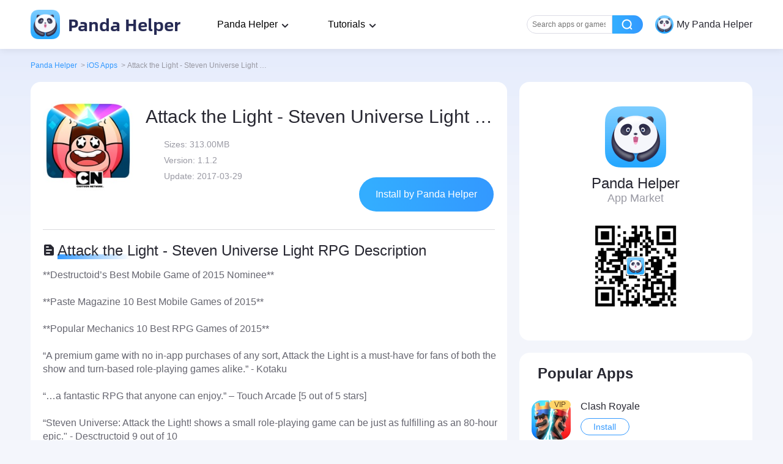

--- FILE ---
content_type: text/html; charset=UTF-8
request_url: https://pandahelp.vip/app/941380906
body_size: 10090
content:
<!DOCTYPE html><html lang="en-US" ><head><meta charset="UTF-8" ><meta name="viewport" content="width=device-width, initial-scale=1.0, maximum-scale=1.0, minimum-scale=1.0, user-scalable=0, viewport-fit=cover"><link media="all" href="https://pandahelp.vip/wp-content/cache/autoptimize/5/css/autoptimize_3ef5cf2ea307d1aca336383e8a462caa.css" rel="stylesheet"><title>Attack the Light - Steven Universe Light R iOS Download - Panda Helper</title><meta name="description" content="Free download Attack the Light - Steven Universe Light RPG 100% working without jailbreak and works on iOS devices - More apps in Panda Helper."><link rel="preload" href="https://pandahelp.vip/wp-content/themes/pandahelp/dist/images/header/icon_nav_logo.png" as="image"><link rel="preload" href="https://pandahelp.vip/wp-content/themes/pandahelp/dist/fonts/AlibabaSans-Bold.woff2" as="font" type="font/woff2" crossorigin="anonymous"><link rel="shortcut icon" href="https://pandahelp.vip/wp-content/themes/pandahelp/dist/images/header/icon_nav_logo.png" type="image/x-icon"><link rel="canonical" href="https://pandahelp.vip/app/941380906"><link rel="alternate" hreflang="x-default" href="https://pandahelp.vip/app/941380906" ><link rel="alternate" hreflang="ar" href="https://pandahelp.vip/ar/app/941380906" ><link rel="alternate" hreflang="zh-CN" href="https://pandahelp.vip/zh-CN/app/941380906" ><link rel="alternate" hreflang="zh-TW" href="https://pandahelp.vip/zh-TW/app/941380906" ><link rel="alternate" hreflang="hr" href="https://pandahelp.vip/hr/app/941380906" ><link rel="alternate" hreflang="cs" href="https://pandahelp.vip/cs/app/941380906" ><link rel="alternate" hreflang="en" href="https://pandahelp.vip/app/941380906" ><link rel="alternate" hreflang="fr" href="https://pandahelp.vip/fr/app/941380906" ><link rel="alternate" hreflang="de" href="https://pandahelp.vip/de/app/941380906" ><link rel="alternate" hreflang="el" href="https://pandahelp.vip/el/app/941380906" ><link rel="alternate" hreflang="hu" href="https://pandahelp.vip/hu/app/941380906" ><link rel="alternate" hreflang="id" href="https://pandahelp.vip/id/app/941380906" ><link rel="alternate" hreflang="it" href="https://pandahelp.vip/it/app/941380906" ><link rel="alternate" hreflang="ja" href="https://pandahelp.vip/ja/app/941380906" ><link rel="alternate" hreflang="ko" href="https://pandahelp.vip/ko/app/941380906" ><link rel="alternate" hreflang="pt" href="https://pandahelp.vip/pt/app/941380906" ><link rel="alternate" hreflang="ru" href="https://pandahelp.vip/ru/app/941380906" ><link rel="alternate" hreflang="es" href="https://pandahelp.vip/es/app/941380906" ><link rel="alternate" hreflang="sv" href="https://pandahelp.vip/sv/app/941380906" ><link rel="alternate" hreflang="th" href="https://pandahelp.vip/th/app/941380906" ><link rel="alternate" hreflang="tr" href="https://pandahelp.vip/tr/app/941380906" ><link rel="alternate" hreflang="vi" href="https://pandahelp.vip/vi/app/941380906" ><link rel="preload" href="https://img.pandahelp.vip/outer/image/thumb/Purple69/v4/20/8b/0d/208b0de5-77a7-bac0-e0c5-64c73b870ef9/source/202404/22/175x175bb.jpg" as="image"><link rel="preload" href="https://pandahelp.vip/wp-content/themes/pandahelp/dist/images/free/img_default.png" as="image"><script type="application/ld+json">[{"@context":"https://schema.org","@type":"BreadcrumbList","itemListElement":[{"@type":"ListItem","position":1,"name":"Panda Helper","item":"https://pandahelp.vip"},{"@type":"ListItem","position":2,"name":"Speeder","item":"https://pandahelp.vip/speeder"},{"@type":"ListItem","position":3,"name":"Panda Speeder","item":"https://pandahelp.vip/app/speeder?type=topic"},{"@type":"ListItem","position":4,"name":"Attack the Light - Steven Universe Light RPG"}]}]</script><script type="application/ld+json">{"@context":"https://schema.org","@type":"SoftwareApplication","name":"Attack the Light - Steven Universe Light RPG","operatingSystem":"iOS","applicationCategory":"DeveloperApplication","image":{"@type":"ImageObject","url":"https://img.pandahelp.vip/outer/image/thumb/Purple69/v4/20/8b/0d/208b0de5-77a7-bac0-e0c5-64c73b870ef9/source/202404/22/175x175bb.jpg","width":175,"height":175},"aggregateRating":{"@type":"AggregateRating","ratingValue":"5.0","reviewCount":"677"},"offers":{"@type":"Offer","price":"0.00","priceCurrency":"USD"}}</script> <meta name='robots' content='index, follow, max-image-preview:large, max-snippet:-1, max-video-preview:-1' /><meta property="og:locale" content="en_US" /><meta property="og:type" content="website" /><meta property="og:site_name" content="Panda Helper" /><meta name="twitter:card" content="summary_large_image" /> <script type="application/ld+json" class="yoast-schema-graph">{"@context":"https://schema.org","@graph":[{"@type":"WebSite","@id":"https://pandahelp.vip/#website","url":"https://pandahelp.vip/","name":"Panda Helper","description":"A Third-party App Store That Provides Tweaks and Hacked Games","potentialAction":[{"@type":"SearchAction","target":{"@type":"EntryPoint","urlTemplate":"https://pandahelp.vip/?s={search_term_string}"},"query-input":"required name=search_term_string"}],"inLanguage":"en-US"}]}</script>    <script>document.createElement("picture");if(!window.HTMLPictureElement&&document.addEventListener){window.addEventListener("DOMContentLoaded",function(){var s=document.createElement("script");s.src="https://pandahelp.vip/wp-content/plugins/webp-express/js/picturefill.min.js";document.body.appendChild(s);});}</script> <script>document.documentElement.className=document.documentElement.className.replace('no-js','js');</script> <style>.no-js img.lazyload{display:none}figure.wp-block-image img.lazyloading{min-width:150px}.lazyload,.lazyloading{opacity:0}.lazyloaded{opacity:1;transition:opacity .4s;transition-delay:0ms}</style><style type="text/css">.broken_link,a.broken_link{text-decoration:line-through}</style><link rel="icon" href="https://pandahelp.vip/wp-content/uploads/sites/5/2023/01/cropped-icon-1024-32x32.jpg" sizes="32x32" /><link rel="icon" href="https://pandahelp.vip/wp-content/uploads/sites/5/2023/01/cropped-icon-1024-192x192.jpg" sizes="192x192" /><link rel="apple-touch-icon" href="https://pandahelp.vip/wp-content/uploads/sites/5/2023/01/cropped-icon-1024-180x180.jpg" /><meta name="msapplication-TileImage" content="https://pandahelp.vip/wp-content/uploads/sites/5/2023/01/cropped-icon-1024-270x270.jpg" /></head><body><header class="headers "><div class="headers_container"> <a class="logo nturl" title="Panda Helper Home" href="https://pandahelp.vip/"> <img data-id="" class="skip-lazy" src="/wp-content/themes/pandahelp/dist/images/header/icon_nav_logo.png" alt="Panda Helper" width="48" height="48"> Panda Helper </a><div class="desktop "><div class="nav_item drop"> Panda Helper<div class="dropdown"><div class="dropdown_item"><div class="head">Download</div><div class="content"><div class="sub_head">Panda Helper iOS</div> <a class="link_item nturl" href="/vip">VIP Version</a> <a class="link_item " href="/free">Free Version</a> <a class="link_item nturl" href="/jailbreak">Jailbroken Version</a></div><div class="content"><div class="sub_head">Panda Helper Android</div> <a class="link_item nturl" href="/android">Free Version</a></div></div><div class="dropdown_item"><div class="head">App Store</div><div class="content"> <a class="link_item nturl" href="/app">iOS Apps</a> <a class="link_item nturl" href="/androidapp">Android Apps</a></div></div><div class="dropdown_item"><div class="head">iOS Tools</div><div class="content"> <a class="link_item nturl" href="/isigner">iSigner</a> <a class="link_item nturl" href="/speeder">Speeder</a> <a class="link_item nturl" href="/cheat-engine">Cheat Engine</a> <a class="link_item nturl" href="/auto-clicker">Auto Clicker</a> <a class="link_item nturl" href="/auto-touch">Auto Touch</a> <a class="link_item nturl" href="//m.pandahelp.vip/ipa-elves">IPA Elves</a></div></div></div></div><div class="nav_item drop"> Tutorials<div class="dropdown"><div class="dropdown_item"><div class="content"> <a class="link_item nturl" href="/news">News</a> <a class="link_item " href="//pandahelp.vip/blog/">Guides and Tips</a></div></div></div></div><div class="aside_container"><div class="nav_item search_input"> <input class="text_input" placeholder="Search apps or games" /><div class="btn"></div></div><div class="nav_item user"> <noscript><img data-id=""   alt="user icon" width="48" height="48" data-src="/wp-content/themes/pandahelp/dist/images/header/icon_nav_logo.png" class="icon lazyload" src="[data-uri]"><noscript><img data-id=""   alt="user icon" width="48" height="48" data-src="/wp-content/themes/pandahelp/dist/images/header/icon_nav_logo.png" class="icon lazyload" src="[data-uri]"><noscript><img data-id="" class="icon" src="/wp-content/themes/pandahelp/dist/images/header/icon_nav_logo.png" alt="user icon" width="48" height="48"></noscript></noscript></noscript><img data-id="" class="lazyload icon" src='data:image/svg+xml,%3Csvg%20xmlns=%22http://www.w3.org/2000/svg%22%20viewBox=%220%200%2048%2048%22%3E%3C/svg%3E' data-src="/wp-content/themes/pandahelp/dist/images/header/icon_nav_logo.png" alt="user icon" width="48" height="48"> <span class="text">My Panda Helper</span></div></div></div><div class="mobile"><div class="aside_container"><div id="wv-search-btn" class="icon btn_search"></div><div id="wv-menu-btn" class="icon btn_menu"></div></div><aside class="aside show "><div class="content"><div class="head"> <noscript><img data-id=""   alt="user icon" width="48" height="48" data-src="/wp-content/themes/pandahelp/dist/images/header/icon_nav_logo.png" class="icon lazyload" src="[data-uri]"><noscript><img data-id=""   alt="user icon" width="48" height="48" data-src="/wp-content/themes/pandahelp/dist/images/header/icon_nav_logo.png" class="icon lazyload" src="[data-uri]"><noscript><img data-id="" class="icon" src="/wp-content/themes/pandahelp/dist/images/header/icon_nav_logo.png" alt="user icon" width="48" height="48"></noscript></noscript></noscript><img data-id="" class="lazyload icon" src='data:image/svg+xml,%3Csvg%20xmlns=%22http://www.w3.org/2000/svg%22%20viewBox=%220%200%2048%2048%22%3E%3C/svg%3E' data-src="/wp-content/themes/pandahelp/dist/images/header/icon_nav_logo.png" alt="user icon" width="48" height="48"> <span class="text">My Panda Helper</span></div><nav class="nav"><div class="item"><div class="title">Download</div><div class="link_content"><div class="sub_title">Panda Helper iOS</div> <a class="link_item  nturl" href="/vip">VIP Version</a> <a class="link_item  " href="/free">Free Version</a> <a class="link_item  nturl" href="/jailbreak">Jailbroken Version</a></div><div class="link_content"><div class="sub_title">Panda Helper Android</div> <a class="link_item  nturl" href="/android">Free Version</a></div></div><div class="item"><div class="title">App Store</div><div class="link_content"> <a class="link_item no_sub_title nturl" href="/app">iOS Apps</a> <a class="link_item no_sub_title nturl" href="/androidapp">Android Apps</a></div></div><div class="item"><div class="title">iOS Tools</div><div class="link_content"> <a class="link_item no_sub_title nturl" href="/isigner">iSigner</a> <a class="link_item no_sub_title nturl" href="/speeder">Speeder</a> <a class="link_item no_sub_title nturl" href="/cheat-engine">Cheat Engine</a> <a class="link_item no_sub_title nturl" href="/auto-clicker">Auto Clicker</a> <a class="link_item no_sub_title nturl" href="/auto-touch">Auto Touch</a> <a class="link_item no_sub_title nturl" href="//m.pandahelp.vip/ipa-elves">IPA Elves</a></div></div><div class="item"><div class="title">Tutorials</div><div class="link_content"> <a class="link_item no_sub_title nturl" href="/news">News</a> <a class="link_item no_sub_title " href="//pandahelp.vip/blog/">Guides and Tips</a></div></div></nav></div><div class="aslide_cover"></div></aside></div></div></header><section class="search_mode"> <input type="hidden" name="single_type" value="0"><div class="search_mode_container"><div class="head"> <a href="/" class="link"> <img data-id="" class="skip-lazy" src="/wp-content/themes/pandahelp/dist/images/header/icon_nav_logo.png" alt="Panda Helper" width="64" height="64"> <span class="text">Panda Helper</span> </a></div><div class="search_form_container"><div class="text_input_container"><form> <input class="text_input" type="text" placeholder="Search apps or games" name="search" maxlength="50"/> <span class="close"></span></form></div><div class="search_btn" id="search_btn"></div><div class="cancel_btn"></div></div><div class="list_container hot_container"><h2 class="title">Trending Searches</h2><ul class="list"></ul></div><div class="list_container history_container"><h2 class="title">History</h2><ul class="list"></ul> <span class="clear">Clear All</span></div></div></section> <input type="hidden" id="limit-area" value="1"><main class="app-detail-page" data-key="941380906"><div class="content-container"><ul class="bread_crumb"><li class="item"> <a class="" href="https://pandahelp.vip">Panda Helper</a> <span class="divider">&gt;</span></li><li class="item"> <a class="" href="https://pandahelp.vip/app">iOS Apps</a> <span class="divider">&gt;</span></li><li class="item last"> <span class="app-name">Attack the Light - Steven Universe Light RPG</span></li></ul><div class="box-content"><div class="app-wrapper"><div class="section-1"><div class="app-info"><div class="app-icon"> <img class="skip-lazy picLoad" src="https://img.pandahelp.vip/outer/image/thumb/Purple69/v4/20/8b/0d/208b0de5-77a7-bac0-e0c5-64c73b870ef9/source/202404/22/175x175bb.jpg" width="148" height="148" alt="Attack the Light - Steven Universe Light RPG"></div><div class="app-intro"><h1>Attack the Light - Steven Universe Light RPG</h1><ul><li>Sizes: <span>313.00MB</span></li><li>Version: <span>1.1.2</span></li><li>Update: <span>2017-03-29</span></li></ul> <a href="https://pandahelp.vip/download?s=appzyz" 
 target="_self" 
 rel="" 
 class="go-link-btn nturl" data-url=""> Install by Panda Helper </a></div></div><div class="app-detail"><div class="desc"><h3 class="desc-title"> <i></i> <span>Attack the Light - Steven Universe Light RPG Description</span></h3><article class="article-center"> **Destructoid’s Best Mobile Game of 2015 Nominee**<br /> <br /> **Paste Magazine 10 Best Mobile Games of 2015**<br /> <br /> **Popular Mechanics 10 Best RPG Games of 2015**<br /> <br /> “A premium game with no in-app purchases of any sort, Attack the Light is a must-have for fans of both the show and turn-based role-playing games alike.” - Kotaku<br /> <br /> “…a fantastic RPG that anyone can enjoy.” – Touch Arcade [5 out of 5 stars]<br /> <br /> “Steven Universe: Attack the Light! shows a small role-playing game can be just as fulfilling as an 80-hour epic." - Desctructoid 9 out of 10<br /> <br /> Team up as Garnet, Pearl, Amethyst, and Steven to stop a powerful Gem weapon in Attack the Light!<br /> <br /> CRYSTAL GEM POWER<br /> Fire off Garnet’s Rocket Gauntlets, summon Holo-Pearl, and put the hurt on your enemies with Purple Puma. All four Gems have unique attacks and upgrades.<br /> <br /> MAGICAL ADVENTURES<br /> Explore caves, fight bad guys, collect super secret treasure, and level up! Load up Steven’s backpack with all kinds of magical items to help you on your quest.<br /> <br /> EASY TO PLAY RPG<br /> Intuitive tap and swipe controls make it easy to dish out devastating damage. Every new power has a new mechanic to master. <br /> <br /> GEM FUSION<br /> Unleash the three-Gem fusion, Alexandrite! She’s a stone-cold Betty with mondo firepower. Don’t just attack the Light, obliterate it with Fusion power! <br /> <br /> STORY BY REBECCA SUGAR<br /> Attack the Light has an all-new storyline from “Steven Universe” creator Rebecca Sugar. Plus, the game features original voiceover from Steven Universe cast members! <br /> <br /> DIAMOND MODE<br /> Put your skills to the test with a new hardcore difficultly. Diamond Mode has beefier bad guys, and NO hints. Are you up to the challenge?<br /> <br /> Four heroes teaming up for a magical adventure. Sounds like the best RPG ever! Time to ATTACK THE LIGHT!<br /> <br /> *****<br /> <br /> This game is available in the following languages: Arabic, Chinese, English, French, Italian, Japanese, Korean, Portuguese, Russian, Spanish, Turkish<br /> <br /> If you''''re having any problems with this app, feel free to contact us at <a href="/cdn-cgi/l/email-protection" class="__cf_email__" data-cfemail="b4d5d0c2d5dad7d1d09ac4d8d5c0d2dbc6d9c7f4c0c1c6dad1c69ad7dbd9">[email&#160;protected]</a>. Tell us about the issues you''''re running into as well as what device and OS version you''''re using. <br /> <br /> *****<br /> <br /> IMPORTANT CONSIDERATIONS: <br /> This app may contain ads that feature other products, services, shows or offers from Cartoon Network and our partners.<br /> <br /> PRIVACY INFORMATION: <br /> Your privacy is important to us at Cartoon Network, a division of Turner Broadcasting System, Inc. This game collects and uses information as described in Cartoon Network’s Privacy Policy linked below. This information may be used, for example, to respond to user requests; enable users to take advantage of certain features and services; personalize content; serve advertising; perform network communications; manage and improve our products and services; and perform other internal operations of Cartoon Network web sites or online services. Our privacy practices are guided by data privacy laws in the United States. For users residing in the EU or other countries outside the U.S., please note that this app may use persistent identifiers for game management purposes. By downloading this application, you accept our Privacy Policy and End User License Agreement, and you give permission for such uses for all users of your device. The Privacy Policy and End User License Agreement are in addition to any terms, conditions or policies imposed by your wireless carrier and Apple, Inc. Cartoon Network and its affiliates are not responsible for any collection, use, or disclosure of your personal information by Apple or your wireless carrier. <br /> <br /> Terms of Use: http://www.cartoonnetwork.com/legal/termsofuse.html <br /> Privacy Policy: http://www.cartoonnetwork.com/legal/privacy/mobile.html</article><h3 class="desc-title"> <i></i> <span>Attack the Light - Steven Universe Light RPG Guide</span></h3><article class="article-center"><p>**Destructoid’s Best Mobile Game of 2015 Nominee**<br /><br />**Paste Magazine 10 Best Mobile Games of 2015**<br /><br />**Popular Mechanics 10 Best RPG Games of 2015**<br /><br /><br />Team up as Garnet, Pearl, Amethyst, and Steven to stop a powerful Gem weapon in Attack the Light!<br /> <br />CRYSTAL GEM POWER<br />Fire off Garnet’s Rocket Gauntlets, summon Holo-Pearl, and put the hurt on your enemies with Purple Puma. All four Gems have unique attacks and upgrades.<br /><br />MAGICAL ADVENTURES<br />Explore caves, fight bad guys, collect super secret treasure, and level up! Load up Steven’s backpack with all kinds of magical items to help you on your quest.<br /><br />EASY TO PLAY RPG<br />Intuitive tap and swipe controls make it easy to dish out devastating damage. Every new power has a new mechanic to master. <br /><br />GEM FUSION<br />Unleash the three-Gem fusion, Alexandrite! She’s a stone-cold Betty with mondo firepower. Don’t just attack the Light, obliterate it with Fusion power! <br /><br />STORY BY REBECCA SUGAR<br />Attack the Light has an all-new storyline from “Steven Universe” creator Rebecca Sugar. Plus, the game features original voiceover from Steven Universe cast members! <br /><br />DIAMOND MODE<br />Put your skills to the test with a new hardcore difficultly. Diamond Mode has beefier bad guys, and NO hints. Are you up to the challenge?<br /><br />Four heroes teaming up for a magical adventure. Sounds like the best RPG ever! Time to ATTACK THE LIGHT!<br /><br />*****<br /><br />This game is available in the following languages: Arabic, Chinese, English, French, Italian, Japanese, Korean, Portuguese, Russian, Spanish, Turkish<br /><br />If you're having any problems with this app, feel free to contact us at <a href="/cdn-cgi/l/email-protection" class="__cf_email__" data-cfemail="badbdeccdbd4d9dfde94cad6dbcedcd5c8d7c9facecfc8d4dfc894d9d5d7">[email&#160;protected]</a>. Tell us about the issues you're running into as well as what device and OS version you're using. <br /><br />*****<br /><br />IMPORTANT CONSIDERATIONS: <br />This app may contain ads that feature other products, services, shows or offers from Cartoon Network and our partners.<br /><br />PRIVACY INFORMATION: <br />Your privacy is important to us at Cartoon Network, a division of Turner Broadcasting System, Inc. This game collects and uses information as described in Cartoon Network’s Privacy Policy linked below. This information may be used, for example, to respond to user requests; enable users to take advantage of certain features and services; personalize content; serve advertising; perform network communications; manage and improve our products and services; and perform other internal operations of Cartoon Network web sites or online services. Our privacy practices are guided by data privacy laws in the United States. For users residing in the EU or other countries outside the U.S., please note that this app may use persistent identifiers for game management purposes. By downloading this application, you accept our Privacy Policy and End User License Agreement, and you give permission for such uses for all users of your device. The Privacy Policy and End User License Agreement are in addition to any terms, conditions or policies imposed by your wireless carrier and Apple, Inc. Cartoon Network and its affiliates are not responsible for any collection, use, or disclosure of your personal information by Apple or your wireless carrier. <br /><br />Terms of Use: http://www.cartoonnetwork.com/legal/termsofuse.html <br />Privacy Policy: http://www.cartoonnetwork.com/legal/privacy/mobile.html</p></article></div><div class="app-features"><h3 class="desc-title"> <i class="panda-features"></i> <span>Panda Features</span></h3><ul><li> <a href="https://pandahelp.vip/speeder"> <noscript><img width="36" height="36"  alt="Speeder" data-src="https://im5.pandahelp.vip/TopicImg/AbroadTopic/20228/1acb636f-5.png" class="lazyload" src="[data-uri]"><noscript><img width="36" height="36" src="https://im5.pandahelp.vip/TopicImg/AbroadTopic/20228/1acb636f-5.png" alt="Speeder"></noscript></noscript><img class="lazyload" width="36" height="36" src='data:image/svg+xml,%3Csvg%20xmlns=%22http://www.w3.org/2000/svg%22%20viewBox=%220%200%2036%2036%22%3E%3C/svg%3E' data-src="https://im5.pandahelp.vip/TopicImg/AbroadTopic/20228/1acb636f-5.png" alt="Speeder"><p>Speeder</p> <i></i> </a></li><li> <a href="https://pandahelp.vip/auto-clicker"> <noscript><img width="36" height="36"  alt="Auto Clicker" data-src="https://im5.pandahelp.vip/TopicImg/AbroadTopic/20228/3e45990e-d.png" class="lazyload" src="[data-uri]"><noscript><img width="36" height="36" src="https://im5.pandahelp.vip/TopicImg/AbroadTopic/20228/3e45990e-d.png" alt="Auto Clicker"></noscript></noscript><img class="lazyload" width="36" height="36" src='data:image/svg+xml,%3Csvg%20xmlns=%22http://www.w3.org/2000/svg%22%20viewBox=%220%200%2036%2036%22%3E%3C/svg%3E' data-src="https://im5.pandahelp.vip/TopicImg/AbroadTopic/20228/3e45990e-d.png" alt="Auto Clicker"><p>Auto Clicker</p> <i></i> </a></li></ul></div><div class="information"><h3 class="desc-title"> <i></i> <span>Attack the Light - Steven Universe Light RPG Information</span></h3><p> <span>Name</span> <span class="content">Attack the Light - Steven Universe Light RPG</span></p><p> <span>Category</span> <span class="content">Games</span></p><p> <span>Developer</span> <span class="content">Turner Broadcasting System, Inc.</span></p><p> <span>Version</span> <span class="content">1.1.2</span></p><p> <span>Update</span> <span class="content">2017-03-29</span></p><p> <span>Languages</span> <span class="content">English, Arabic, French, Italian, Japanese, Korean, Portuguese, Russian, Simplified Chinese, Spanish, Turkish</span></p><p> <span>Size</span> <span class="content">313.00MB</span></p><p> <span>Compatibility</span> <span class="content">Requires iOS 7.0 or later. Compatible with iPhone, iPad, and iPod touch.</span></p><p> <span>Other</span> <a class="content" href="https://itunes.apple.com/us/app/attack-the-light-steven-universe-light-rpg/id941380906?mt=8" target="_blank" rel="noopener noreferrer nofollow"> Original Version </a></p></div><div class="app-image"><h3 class="desc-title"> <i class="screen-shot"></i> <span>Attack the Light - Steven Universe Light RPG Screenshot</span></h3><div class="swiper"><div class="swiper-wrapper"><div class="swiper-slide" data-index="0"> <noscript><img  alt="Attack the Light - Steven Universe Light RPG"  width="200" height="300" data-src="https://im5.pandahelp.vip/img/pic_app_default_panda.png" class="picLoad lazyload" src="[data-uri]"><noscript><img  alt="Attack the Light - Steven Universe Light RPG"  width="200" height="300" data-src="https://im5.pandahelp.vip/img/pic_app_default_panda.png" class="picLoad lazyload" src="[data-uri]"><noscript><img class="picLoad" alt="Attack the Light - Steven Universe Light RPG" src="https://im5.pandahelp.vip/img/pic_app_default_panda.png" width="200" height="300"></noscript></noscript></noscript><img id="wv-screen-image-0" class="lazyload picLoad" alt="Attack the Light - Steven Universe Light RPG" src='data:image/svg+xml,%3Csvg%20xmlns=%22http://www.w3.org/2000/svg%22%20viewBox=%220%200%20200%20300%22%3E%3C/svg%3E' data-src="https://im5.pandahelp.vip/img/pic_app_default_panda.png" width="200" height="300"></div><div class="swiper-slide" data-index="1"> <noscript><img  alt="Attack the Light - Steven Universe Light RPG"  width="200" height="300" data-src="https://im5.pandahelp.vip/img/pic_app_default_panda.png" class="picLoad lazyload" src="[data-uri]"><noscript><img  alt="Attack the Light - Steven Universe Light RPG"  width="200" height="300" data-src="https://im5.pandahelp.vip/img/pic_app_default_panda.png" class="picLoad lazyload" src="[data-uri]"><noscript><img class="picLoad" alt="Attack the Light - Steven Universe Light RPG" src="https://im5.pandahelp.vip/img/pic_app_default_panda.png" width="200" height="300"></noscript></noscript></noscript><img id="wv-screen-image-1" class="lazyload picLoad" alt="Attack the Light - Steven Universe Light RPG" src='data:image/svg+xml,%3Csvg%20xmlns=%22http://www.w3.org/2000/svg%22%20viewBox=%220%200%20200%20300%22%3E%3C/svg%3E' data-src="https://im5.pandahelp.vip/img/pic_app_default_panda.png" width="200" height="300"></div><div class="swiper-slide" data-index="2"> <noscript><img  alt="Attack the Light - Steven Universe Light RPG"  width="200" height="300" data-src="https://img.pandahelp.vip/outer/us/r30/Purple1/v4/49/b5/bf/49b5bf34-a9ba-34b2-6427-6b9af9f99224/202404/29/screen520x924.jpeg" class="picLoad lazyload" src="[data-uri]"><noscript><img class="picLoad" alt="Attack the Light - Steven Universe Light RPG" src="https://img.pandahelp.vip/outer/us/r30/Purple1/v4/49/b5/bf/49b5bf34-a9ba-34b2-6427-6b9af9f99224/202404/29/screen520x924.jpeg" width="200" height="300"></noscript></noscript><img id="wv-screen-image-2" class="lazyload picLoad" alt="Attack the Light - Steven Universe Light RPG" src='data:image/svg+xml,%3Csvg%20xmlns=%22http://www.w3.org/2000/svg%22%20viewBox=%220%200%20200%20300%22%3E%3C/svg%3E' data-src="https://img.pandahelp.vip/outer/us/r30/Purple1/v4/49/b5/bf/49b5bf34-a9ba-34b2-6427-6b9af9f99224/202404/29/screen520x924.jpeg" width="200" height="300"></div><div class="swiper-slide" data-index="3"> <noscript><img  alt="Attack the Light - Steven Universe Light RPG"  width="200" height="300" data-src="https://img.pandahelp.vip/outer/us/r30/Purple1/v4/2c/fa/e5/2cfae574-4641-b9f4-0ca9-3bc9e2f2f5e5/202404/28/screen520x924.jpeg" class="picLoad lazyload" src="[data-uri]"><noscript><img class="picLoad" alt="Attack the Light - Steven Universe Light RPG" src="https://img.pandahelp.vip/outer/us/r30/Purple1/v4/2c/fa/e5/2cfae574-4641-b9f4-0ca9-3bc9e2f2f5e5/202404/28/screen520x924.jpeg" width="200" height="300"></noscript></noscript><img id="wv-screen-image-3" class="lazyload picLoad" alt="Attack the Light - Steven Universe Light RPG" src='data:image/svg+xml,%3Csvg%20xmlns=%22http://www.w3.org/2000/svg%22%20viewBox=%220%200%20200%20300%22%3E%3C/svg%3E' data-src="https://img.pandahelp.vip/outer/us/r30/Purple1/v4/2c/fa/e5/2cfae574-4641-b9f4-0ca9-3bc9e2f2f5e5/202404/28/screen520x924.jpeg" width="200" height="300"></div><div class="swiper-slide" data-index="4"> <noscript><img  alt="Attack the Light - Steven Universe Light RPG"  width="200" height="300" data-src="https://img.pandahelp.vip/outer/us/r30/Purple1/v4/84/d7/95/84d7955b-e6fa-5854-2799-822d715866c0/202404/29/screen520x924.jpeg" class="picLoad lazyload" src="[data-uri]"><noscript><img class="picLoad" alt="Attack the Light - Steven Universe Light RPG" src="https://img.pandahelp.vip/outer/us/r30/Purple1/v4/84/d7/95/84d7955b-e6fa-5854-2799-822d715866c0/202404/29/screen520x924.jpeg" width="200" height="300"></noscript></noscript><img id="wv-screen-image-4" class="lazyload picLoad" alt="Attack the Light - Steven Universe Light RPG" src='data:image/svg+xml,%3Csvg%20xmlns=%22http://www.w3.org/2000/svg%22%20viewBox=%220%200%20200%20300%22%3E%3C/svg%3E' data-src="https://img.pandahelp.vip/outer/us/r30/Purple1/v4/84/d7/95/84d7955b-e6fa-5854-2799-822d715866c0/202404/29/screen520x924.jpeg" width="200" height="300"></div></div></div></div></div><div class="rate-wrapper"><h3 class="desc-title"> <i class="rating"></i> <span>Rating</span></h3><div class="rate-content" data-rate="677"><div class="ratings"> <strong>5.0</strong><p class="num"><span>677</span> Ratings</p></div><div class="tap-to-rate"><ul class="stars"><li class=""></li><li class=""></li><li class=""></li><li class=""></li><li class=""></li></ul><p class="tips">Tap to Rate</p></div></div></div></div></div><div class="associate-wrapper"><div class="app-market-container"> <noscript><img data-id=""   alt="Panda Helper" width="100" height="100" data-src="/wp-content/themes/pandahelp/dist/images/icon_sidebar_logo.png" class="logo lazyload" src="[data-uri]"><noscript><img data-id="" class="logo" src="/wp-content/themes/pandahelp/dist/images/icon_sidebar_logo.png" alt="Panda Helper" width="100" height="100"></noscript></noscript><img data-id="" class="lazyload logo" src='data:image/svg+xml,%3Csvg%20xmlns=%22http://www.w3.org/2000/svg%22%20viewBox=%220%200%20100%20100%22%3E%3C/svg%3E' data-src="/wp-content/themes/pandahelp/dist/images/icon_sidebar_logo.png" alt="Panda Helper" width="100" height="100"><p>Panda Helper</p> <span>App Market</span> <noscript><img data-id=""   alt="Panda Helper" width="140" height="140" data-src="/wp-content/themes/pandahelp/dist/images/qrcode.png" class="qrcode lazyload" src="[data-uri]"><noscript><img data-id="" class="qrcode" src="/wp-content/themes/pandahelp/dist/images/qrcode.png" alt="Panda Helper" width="140" height="140"></noscript></noscript><img data-id="" class="lazyload qrcode" src='data:image/svg+xml,%3Csvg%20xmlns=%22http://www.w3.org/2000/svg%22%20viewBox=%220%200%20140%20140%22%3E%3C/svg%3E' data-src="/wp-content/themes/pandahelp/dist/images/qrcode.png" alt="Panda Helper" width="140" height="140"></div><div class="popular-app limit"><div class="popular-apps-container"><h3>Popular Apps</h3><div class="swiper"><div class="swiper-wrapper"><div class="swiper-slide group-item"><div class="app-item"> <a href="https://pandahelp.vip/app/1053012308"><div class="cover"> <noscript><img  alt="Clash Royale"  width="64" height="64" data-src="https://img.pandahelp.vip/outer/image/thumb/Purple116/v4/89/a0/c2/89a0c23e-642a-3d60-a3a2-b40d4687f45e/source/202404/23/100x100bb.jpg" class="picLoad lazyload" src="[data-uri]"><noscript><img class="picLoad" alt="Clash Royale" src="https://img.pandahelp.vip/outer/image/thumb/Purple116/v4/89/a0/c2/89a0c23e-642a-3d60-a3a2-b40d4687f45e/source/202404/23/100x100bb.jpg" width="64" height="64"></noscript></noscript><img class="lazyload picLoad" alt="Clash Royale" src='data:image/svg+xml,%3Csvg%20xmlns=%22http://www.w3.org/2000/svg%22%20viewBox=%220%200%2064%2064%22%3E%3C/svg%3E' data-src="https://img.pandahelp.vip/outer/image/thumb/Purple116/v4/89/a0/c2/89a0c23e-642a-3d60-a3a2-b40d4687f45e/source/202404/23/100x100bb.jpg" width="64" height="64"> <label class="notranslate">VIP</label></div><div class="opera"><p>Clash Royale</p> <button>Install</button></div> </a></div><div class="app-item"> <a href="https://pandahelp.vip/screen-mirroring"><div class="cover"> <noscript><img  alt="FlashGet Cast"  width="64" height="64" data-src="https://im5.pandahelp.vip/adverting/202310/8aa16e28-9.png" class="picLoad lazyload" src="[data-uri]"><noscript><img class="picLoad" alt="FlashGet Cast" src="https://im5.pandahelp.vip/adverting/202310/8aa16e28-9.png" width="64" height="64"></noscript></noscript><img class="lazyload picLoad" alt="FlashGet Cast" src='data:image/svg+xml,%3Csvg%20xmlns=%22http://www.w3.org/2000/svg%22%20viewBox=%220%200%2064%2064%22%3E%3C/svg%3E' data-src="https://im5.pandahelp.vip/adverting/202310/8aa16e28-9.png" width="64" height="64"></div><div class="opera"><p>FlashGet Cast</p> <button>Install</button></div> </a></div><div class="app-item"> <a href="https://pandahelp.vip/app/10015669"><div class="cover"> <noscript><img  alt="DRAGON BALL LEGENDS Hack（OneHitKill）"  width="64" height="64" data-src="https://im5.pandahelp.vip/adverting/202601/ecb643f8-1.png" class="picLoad lazyload" src="[data-uri]"><noscript><img class="picLoad" alt="DRAGON BALL LEGENDS Hack（OneHitKill）" src="https://im5.pandahelp.vip/adverting/202601/ecb643f8-1.png" width="64" height="64"></noscript></noscript><img class="lazyload picLoad" alt="DRAGON BALL LEGENDS Hack（OneHitKill）" src='data:image/svg+xml,%3Csvg%20xmlns=%22http://www.w3.org/2000/svg%22%20viewBox=%220%200%2064%2064%22%3E%3C/svg%3E' data-src="https://im5.pandahelp.vip/adverting/202601/ecb643f8-1.png" width="64" height="64"> <label class="notranslate">VIP</label></div><div class="opera"><p>DRAGON BALL LEGENDS Hack（OneHitKill）</p> <button>Install</button></div> </a></div></div><div class="swiper-slide group-item"><div class="app-item"> <a href="https://pandahelp.vip/app/gangstar-vegas--mafia-action-hack"><div class="cover"> <noscript><img  alt="Gangstar Vegas - Mafia action Hack"  width="64" height="64" data-src="https://im5.pandahelp.vip/adverting/202601/50682a77-8.jpg" class="picLoad lazyload" src="[data-uri]"><noscript><img class="picLoad" alt="Gangstar Vegas - Mafia action Hack" src="https://im5.pandahelp.vip/adverting/202601/50682a77-8.jpg" width="64" height="64"></noscript></noscript><img class="lazyload picLoad" alt="Gangstar Vegas - Mafia action Hack" src='data:image/svg+xml,%3Csvg%20xmlns=%22http://www.w3.org/2000/svg%22%20viewBox=%220%200%2064%2064%22%3E%3C/svg%3E' data-src="https://im5.pandahelp.vip/adverting/202601/50682a77-8.jpg" width="64" height="64"> <label class="notranslate">VIP</label></div><div class="opera"><p>Gangstar Vegas - Mafia action Hack</p> <button>Install</button></div> </a></div><div class="app-item"> <a href="https://pandahelp.vip/app/466965151"><div class="cover"> <noscript><img  alt="The Sims™ FreePlay"  width="64" height="64" data-src="https://img.pandahelp.vip/outer/image/thumb/Purple126/v4/89/99/c1/8999c1b2-9fde-a829-e3d9-85ce05b6b89b/202404/22/100x100bb.jpg" class="picLoad lazyload" src="[data-uri]"><noscript><img class="picLoad" alt="The Sims™ FreePlay" src="https://img.pandahelp.vip/outer/image/thumb/Purple126/v4/89/99/c1/8999c1b2-9fde-a829-e3d9-85ce05b6b89b/202404/22/100x100bb.jpg" width="64" height="64"></noscript></noscript><img class="lazyload picLoad" alt="The Sims™ FreePlay" src='data:image/svg+xml,%3Csvg%20xmlns=%22http://www.w3.org/2000/svg%22%20viewBox=%220%200%2064%2064%22%3E%3C/svg%3E' data-src="https://img.pandahelp.vip/outer/image/thumb/Purple126/v4/89/99/c1/8999c1b2-9fde-a829-e3d9-85ce05b6b89b/202404/22/100x100bb.jpg" width="64" height="64"> <label class="notranslate">VIP</label></div><div class="opera"><p>The Sims™ FreePlay</p> <button>Install</button></div> </a></div><div class="app-item"> <a href="https://pandahelp.vip/spooferx"><div class="cover"> <noscript><img  alt="Pokemon Go++ by SpooferX"  width="64" height="64" data-src="https://im5.pandahelp.vip/adverting/202512/ce9b9959-f.png" class="picLoad lazyload" src="[data-uri]"><noscript><img class="picLoad" alt="Pokemon Go++ by SpooferX" src="https://im5.pandahelp.vip/adverting/202512/ce9b9959-f.png" width="64" height="64"></noscript></noscript><img class="lazyload picLoad" alt="Pokemon Go++ by SpooferX" src='data:image/svg+xml,%3Csvg%20xmlns=%22http://www.w3.org/2000/svg%22%20viewBox=%220%200%2064%2064%22%3E%3C/svg%3E' data-src="https://im5.pandahelp.vip/adverting/202512/ce9b9959-f.png" width="64" height="64"> <label class="notranslate">VIP</label></div><div class="opera"><p>Pokemon Go++ by SpooferX</p> <button>Install</button></div> </a></div></div><div class="swiper-slide group-item"><div class="app-item"> <a href="https://pandahelp.vip/app/10017082"><div class="cover"> <noscript><img  alt="Choices: Stories You Play Hack"  width="64" height="64" data-src="https://im5.pandahelp.vip/adverting/202409/e7e3d0d1-2.jpg" class="picLoad lazyload" src="[data-uri]"><noscript><img class="picLoad" alt="Choices: Stories You Play Hack" src="https://im5.pandahelp.vip/adverting/202409/e7e3d0d1-2.jpg" width="64" height="64"></noscript></noscript><img class="lazyload picLoad" alt="Choices: Stories You Play Hack" src='data:image/svg+xml,%3Csvg%20xmlns=%22http://www.w3.org/2000/svg%22%20viewBox=%220%200%2064%2064%22%3E%3C/svg%3E' data-src="https://im5.pandahelp.vip/adverting/202409/e7e3d0d1-2.jpg" width="64" height="64"> <label class="notranslate">VIP</label></div><div class="opera"><p>Choices: Stories You Play Hack</p> <button>Install</button></div> </a></div><div class="app-item"> <a href="https://pandahelp.vip/app/896112560"><div class="cover"> <noscript><img  alt="MARVEL Contest of Champions Hack"  width="64" height="64" data-src="https://im5.pandahelp.vip/adverting/202201/edc4f226-1.jpg" class="picLoad lazyload" src="[data-uri]"><noscript><img class="picLoad" alt="MARVEL Contest of Champions Hack" src="https://im5.pandahelp.vip/adverting/202201/edc4f226-1.jpg" width="64" height="64"></noscript></noscript><img class="lazyload picLoad" alt="MARVEL Contest of Champions Hack" src='data:image/svg+xml,%3Csvg%20xmlns=%22http://www.w3.org/2000/svg%22%20viewBox=%220%200%2064%2064%22%3E%3C/svg%3E' data-src="https://im5.pandahelp.vip/adverting/202201/edc4f226-1.jpg" width="64" height="64"> <label class="notranslate">VIP</label></div><div class="opera"><p>MARVEL Contest of Champions Hack</p> <button>Install</button></div> </a></div></div></div></div></div></div><div class="popylar-news-list"><h3 class="popylar-news-list-title">Latest News</h3><div class="news-list"> <a href="https://pandahelp.vip/blog/download-bowmasters/" class="item"> Download Bowmasters game on Android and iOS for free </a> <a href="https://pandahelp.vip/legend-of-slime-idle-rpg/5-top-korean-idle-mobile-games-with-high-monthly-earnings-in-2023/" class="item"> 5 top Korean idle mobile games with high monthly earnings in 2023 </a> <a href="https://pandahelp.vip/legend-of-slime-idle-rpg/industry-review-why-legend-of-slime-idle-rpg-can-stand-out/" class="item"> Industry review: Why Legend of Slime Idle RPG can stand out </a> <a href="https://pandahelp.vip/five-nights-at-freddys-4/five-nights-at-freddys-4-characters-walkthrough-more-tips-and-tricks/" class="item"> Five Nights at Freddy's 4 characters walkthrough, more tips and tricks </a> <a href="https://pandahelp.vip/five-nights-at-freddys-4/beginners-survival-guide-in-five-nights-at-freddys-4/" class="item"> Beginners' survival guide in Five Nights at Freddy's 4 </a> <a href="https://pandahelp.vip/unleash-the-light/download-unleash-the-light-for-free-from-panda-helper-no-jailbreak/" class="item"> Download Unleash the Light for free from Panda Helper no jailbreak </a></div></div></div></div></div><section class="dialog pc-picture-preview"><div class="pic-preview-content"> <i class="ctrl prev"></i> <i class="ctrl next"></i></div></section> <input id="china_region" type="hidden" value="1"></main><section class="pd-overlay pd-dialogs qr_code_dialog_container"><div class="container"><div class="content"><section><h3 class="title">Please use Safari on iPhone/iPad to access the current page</h3><div class="message pd-message-content"><div> Because Panda Helper VIP service is based on iPhone/iPad device information (UDID), please access the current page in Safari on iPhone/iPad:<br><ul><li>Scan the QR code on your iPhone/iPad</li><li>Copy the link below and open it in Safari on your iPhone/iPad</li></ul> <span class="warning">*</span> Safari only. Other browsers cannot get device information</div><div id="qrcode"></div></div><div class="ctrl-container"><div class="copy_container"><div class="link_text"></div> <button class="copy_btn" data-clipboard-text="">Copy</button></div></div></section></div> <span class="head-close-btn"></span></div></section><section class="toast"><div class="container">copy successfully!</div></section><div class="footer desktop"><div class="footer-wrap"><div class="fl"><h2>Follow us on social media</h2><ul><li><a href="https://www.facebook.com/pandahelpervip"  target="_blank" rel="noopener noreferrer"></a></li><li><a href="https://twitter.com/PandaHelperApp"  target="_blank" rel="noopener noreferrer"></a></li><li><a href="https://www.youtube.com/channel/UClRKqJyN83D7-G4lxL4vYcg"  target="_blank" rel="noopener noreferrer"></a></li><div style="clear: both"></div></ul> <small>Copyright © 2026 PANDA HELPER. All rights reserved.</small> <a href="https://pandahelp.vip/tos" class="policy policy-0 nturl" rel="nofollow">Terms of Service</a> <a href="https://pandahelp.vip/privacy-policy" class="policy policy-1 nturl" rel="nofollow">Privacy Policy</a> <a href="https://pandahelp.vip/refund-policy" class="policy policy-2 nturl" rel="nofollow">Refund Policy</a></div><div class="fr"><h2>Contact us</h2> <a class="nturl" href="/support">Get more support</a> <a class="nturl" href="/faq">See more FAQ</a><p>Contact us by email :<a href="/cdn-cgi/l/email-protection#77040207071805033707161913161f121b0759011e07"><span class="__cf_email__" data-cfemail="e2919792928d9096a292838c86838a878e92cc948b92">[email&#160;protected]</span></a></p></div></div></div><div class="mobile"><div id="sns-container" class="scroll-item"><div class="contact-list"><h2 class="sns-title">Follow us on social media</h2><ul><li> <a class="nturl" href="https://www.facebook.com/pandahelpervip"  target="_blank" rel="noopener noreferrer"><p><i></i>Facebook</p> <i class="go"></i> </a></li><li> <a class="nturl" href="https://twitter.com/PandaHelperApp"  target="_blank" rel="noopener noreferrer"><p><i></i>Twitter</p> <i class="go"></i> </a></li><li> <a class="nturl" href="https://www.youtube.com/channel/UClRKqJyN83D7-G4lxL4vYcg"  target="_blank" rel="noopener noreferrer"><p><i></i>Youtube</p> <i class="go"></i> </a></li></ul></div></div><div id="issues" class="scroll-item"> <contact-list title="Contact us" :data="issues" :isIssues=true></contact-list><div class="issue-list contact-list"><h2 class="sns-title">Contact us</h2><ul><li> <a class="nturl" href="/support"  target="_blank" rel="noopener noreferrer"><p><i></i>Get more support</p> <i class="go"></i> </a></li><li> <a class="nturl" href="/faq"  target="_blank" rel="noopener noreferrer"><p><i></i>See more FAQ</p> <i class="go"></i> </a></li><li> <a class="nturl" href="/cdn-cgi/l/email-protection#cdbeb8bdbda2bfb98dbdaca3a9aca5a8a1bde3bba4bd" target="_blank" rel="noopener noreferrer"><p><i></i><span>Contact us by email<br><small><span class="__cf_email__" data-cfemail="13606663637c61675363727d77727b767f633d657a63">[email&#160;protected]</span></small></span></p> <i class="go"></i> </a></li></ul></div></div><div class="copyright"><div id="gtranslate_wrapper"><div class="gtranslate_wrapper" id="gt-wrapper-32654372"></div></div><p>Copyright © 2026 PANDA HELPER. All rights reserved.</p> <a href="https://pandahelp.vip/tos" class="policy policy-0 nturl" rel="nofollow">Terms of Service</a> <a href="https://pandahelp.vip/privacy-policy" class="policy policy-1 nturl" rel="nofollow">Privacy Policy</a> <a href="https://pandahelp.vip/refund-policy" class="policy policy-2 nturl" rel="nofollow">Refund Policy</a></div></div> <input id="current-env" type="hidden" value=""><div id="wpfront-scroll-top-container"> <noscript><img  alt="panda helper top hover" data-src="https://pandahelp.vip/wp-content/plugins/wpfront-scroll-top/images/icons/114.png" class="lazyload" src="[data-uri]" /><noscript><img src="https://pandahelp.vip/wp-content/plugins/wpfront-scroll-top/images/icons/114.png" alt="panda helper top hover" /></noscript></noscript><img class="lazyload" src='data:image/svg+xml,%3Csvg%20xmlns=%22http://www.w3.org/2000/svg%22%20viewBox=%220%200%20210%20140%22%3E%3C/svg%3E' data-src="https://pandahelp.vip/wp-content/plugins/wpfront-scroll-top/images/icons/114.png" alt="panda helper top hover" /></div> <script data-cfasync="false" src="/cdn-cgi/scripts/5c5dd728/cloudflare-static/email-decode.min.js"></script><script type="text/javascript">function wpfront_scroll_top_init(){if(typeof wpfront_scroll_top==="function"&&typeof jQuery!=="undefined"){wpfront_scroll_top({"scroll_offset":100,"button_width":0,"button_height":0,"button_opacity":0.8,"button_fade_duration":200,"scroll_duration":400,"location":1,"marginX":20,"marginY":80,"hide_iframe":false,"auto_hide":false,"auto_hide_after":2,"button_action":"top","button_action_element_selector":"","button_action_container_selector":"html, body","button_action_element_offset":0});}else{setTimeout(wpfront_scroll_top_init,100);}}
wpfront_scroll_top_init();</script> <noscript><style>.lazyload{display:none}</style></noscript><script data-noptimize="1">window.lazySizesConfig=window.lazySizesConfig||{};window.lazySizesConfig.loadMode=1;</script><script async data-noptimize="1" src='https://pandahelp.vip/wp-content/plugins/autoptimize/classes/external/js/lazysizes.min.js'></script> <script type='text/javascript' id='generate-blog-js-extra'>var generateBlog={"more":"+ More","loading":"Loading...","icon":"","masonryInit":{"columnWidth":".grid-sizer","itemSelector":".masonry-post","stamp":".page-header","percentPosition":true,"stagger":30,"visibleStyle":{"transform":"translateY(0)","opacity":1},"hiddenStyle":{"transform":"translateY(5px)","opacity":0}},"infiniteScrollInit":{"path":".infinite-scroll-path a","append":"#main .infinite-scroll-item","history":false,"loadOnScroll":true,"button":null,"scrollThreshold":600}};</script> <script type='text/javascript' id='gt_widget_script_32654372-js-before'>window.gtranslateSettings=window.gtranslateSettings||{};window.gtranslateSettings['32654372']={"default_language":"en","languages":["ar","zh-CN","zh-TW","hr","cs","nl","en","fr","de","el","hu","id","it","ja","ko","ms","pt","ru","es","sv","th","tr","vi"],"url_structure":"sub_directory","wrapper_selector":"#gt-wrapper-32654372","horizontal_position":"inline","flags_location":"\/wp-content\/plugins\/gtranslate\/flags\/"};</script><script src="https://pandahelp.vip/wp-content/cache/autoptimize/5/js/autoptimize_single_8aecf12d6b5eeb93947f0a88c25b5bf7.js" data-no-optimize="1" data-no-minify="1" data-gt-orig-url="/app/941380906" data-gt-orig-domain="pandahelp.vip" data-gt-widget-id="32654372" defer></script><script defer src="/wp-includes/js/jquery/jquery.min.js?ver=3.6.0"></script> <script defer src="https://pandahelp.vip/wp-content/cache/autoptimize/5/js/autoptimize_4546dd75fac11c99b91170d6423b94ae.js"></script><script defer src="https://static.cloudflareinsights.com/beacon.min.js/vcd15cbe7772f49c399c6a5babf22c1241717689176015" integrity="sha512-ZpsOmlRQV6y907TI0dKBHq9Md29nnaEIPlkf84rnaERnq6zvWvPUqr2ft8M1aS28oN72PdrCzSjY4U6VaAw1EQ==" data-cf-beacon='{"version":"2024.11.0","token":"f5189e81f6f445619228655534490dfd","r":1,"server_timing":{"name":{"cfCacheStatus":true,"cfEdge":true,"cfExtPri":true,"cfL4":true,"cfOrigin":true,"cfSpeedBrain":true},"location_startswith":null}}' crossorigin="anonymous"></script>
</body></html>

--- FILE ---
content_type: text/html; charset=UTF-8
request_url: https://pandahelp.vip/wp-proxy-api/responsive?SearchWordRecommend
body_size: -591
content:
{"Code":0,"Message":"","Data":["18","iAP free ","[18 ]","games","cooking games","Photo ","story","idle","rpg ","the wandering one"]}

--- FILE ---
content_type: text/css
request_url: https://pandahelp.vip/wp-content/cache/autoptimize/5/css/autoptimize_3ef5cf2ea307d1aca336383e8a462caa.css
body_size: 14091
content:
html,body,div,span,applet,object,iframe,h1,h2,h3,h4,h5,h6,p,blockquote,pre,a,abbr,acronym,address,big,cite,code,del,dfn,em,img,ins,kbd,q,s,samp,small,strike,strong,sub,sup,tt,var,b,u,i,center,dl,dt,dd,ol,ul,li,fieldset,form,label,legend,table,caption,tbody,tfoot,thead,tr,th,td,article,aside,canvas,details,embed,figure,figcaption,footer,header,hgroup,menu,nav,output,ruby,section,summary,time,mark,audio,video{margin:0;padding:0;border:0;font-size:100%;font:inherit;vertical-align:baseline}article,aside,details,figcaption,figure,footer,header,hgroup,menu,nav,section{display:block}html{box-sizing:border-box}body{font-family:"Roboto","Helvetica Neue For Number",-apple-system,BlinkMacSystemFont,"Segoe UI","PingFang SC","Hiragino Sans GB","Microsoft YaHei","Helvetica Neue",Helvetica,Arial,sans-serif;background-image:linear-gradient(180deg,rgba(60,119,255,.08) 60px,rgba(244,246,252,.05) 400px);background-color:#f4f6fc}ol,ul{list-style:none}blockquote,q{quotes:none}a{text-decoration:none}h1,h2,h3,h4,h5,span,p{word-break:break-word}blockquote:before,blockquote:after,q:before,q:after{content:"";content:none}table{border-collapse:collapse;border-spacing:0}@font-face{font-family:"alibaba";src:url(//pandahelp.vip/wp-content/themes/pandahelp/dist/css/../fonts/AlibabaSans-Bold.woff2) format("woff2");font-display:swap}a,button,input{-webkit-tap-highlight-color:rgba(255,0,0,0)}img[src=""],img:not([src]){opacity:0}img.picLoad{background:#e8eaf0 url(//pandahelp.vip/wp-content/themes/pandahelp/dist/css/../images/free/img_default.png) no-repeat center center;background-size:contain}html{font-size:50px}@media screen and (max-width:320px){html{font-size:30px}}@media screen and (min-width:320px){html{font-size:32px}}@media screen and (min-width:360px){html{font-size:36px}}@media screen and (min-width:375px){html{font-size:37.5px}}@media screen and (min-width:384px){html{font-size:38.4px}}@media screen and (min-width:400px){html{font-size:40px}}@media screen and (min-width:414px){html{font-size:41.4px}}@media screen and (min-width:424px){html{font-size:42.4px}}@media screen and (min-width:480px){html{font-size:48px}}@media screen and (min-width:500px){html{font-size:50px}}.headers{background-color:#fff;height:1.44rem;transition:all .3s}@media screen and (min-width:769px){.headers{height:80px}}.headers:after{content:"";position:fixed;top:0;left:0;width:100%;height:inherit;z-index:21;background-color:inherit}@media screen and (min-width:769px){.headers:after{box-shadow:0 2px 12px 0 rgba(0,2,8,.08)}}.headers .headers_container{position:fixed;top:0;left:0;width:100%;display:flex;align-items:center;height:inherit;padding:0 .6rem;box-sizing:border-box;z-index:22}@media screen and (min-width:769px){.headers .headers_container{left:50%;width:95%;max-width:1180px;margin:0 auto;transform:translateX(-50%);padding:0}.headers .headers_container .desktop{display:flex}.headers .headers_container .desktop.hide{display:none}.headers .headers_container .mobile{display:none}}.headers .desktop,.headers .mobile{display:none;height:100%;flex:1;align-items:center}.headers .mobile{display:flex}.headers .logo{display:block;font-family:"alibaba";height:.88rem;line-height:.88rem;font-size:.52rem;color:#262a54}.headers .logo img{width:.88rem;height:.88rem;margin-right:.12rem;vertical-align:top;display:inline-block}@media screen and (min-width:769px){.headers .logo img{width:48px;height:48px}}@media screen and (min-width:769px){.headers .logo{font-size:28px;height:48px;line-height:48px}}.headers .nav_item{display:none;margin-left:20px;align-items:center}@media screen and (min-width:769px){.headers .nav_item{display:block}}.headers .nav_item.drop{position:relative;font-size:16px;height:20px;line-height:20px;padding-right:22px;cursor:default;transition:all .2s;box-sizing:content-box}.headers .nav_item.drop:after{content:"";position:absolute;top:50%;right:0;width:20px;height:20px;background:url(//pandahelp.vip/wp-content/themes/pandahelp/dist/css/../images/header/icon_top_menu_unfold.png) 0 0;background-size:cover;transform:translateY(-50%)}@media screen and (min-width:992px){.headers .nav_item.drop{margin-left:40px}}@media screen and (min-width:1200px){.headers .nav_item.drop{margin-left:60px}}.headers .nav_item.drop .dropdown{display:flex;visibility:hidden;position:absolute;width:max-content;padding-bottom:20px;top:87.5%;left:-20px;background-color:#fff;box-shadow:0px 10px 70px 0px rgba(0,0,0,.14);border-radius:16px;transition:all .2s}.headers .nav_item.drop .dropdown .dropdown_item .head{padding:10px 20px;border-bottom:1px solid #e8e8f0;font-size:18px;color:#282832;font-weight:600;line-height:21px}.headers .nav_item.drop .dropdown .dropdown_item .content{padding:20px 20px 0;font-size:14px;color:#282832;min-width:140px}.headers .nav_item.drop .dropdown .dropdown_item .content .sub_head{font-weight:500}.headers .nav_item.drop .dropdown .dropdown_item .content .link_item{position:relative;margin-top:14px;display:block;padding-left:12px;color:#282832}.headers .nav_item.drop .dropdown .dropdown_item .content .link_item:after{content:"";position:absolute;top:50%;left:0;width:4px;height:4px;border-radius:50%;transform:translateY(-50%);background-color:#282832}.headers .nav_item.drop .dropdown .dropdown_item .content .link_item:hover{color:#39f}.headers .nav_item.drop .dropdown .dropdown_item .content .link_item:hover:after{background-color:#39f}.headers .nav_item.drop .dropdown .dropdown_item .content .link_item:first-child{margin-top:0}.headers .nav_item.drop:hover{padding-top:30px;padding-bottom:30px}.headers .nav_item.drop:hover .dropdown{visibility:visible}.headers .nav_item.search_input{display:flex}.headers .nav_item.search_input .text_input{width:120px;height:30px;border:1px solid #dbdbe5;border-radius:20px 0 0 20px;padding:0 10px 0 8px;font-size:12px;color:#9999a3;box-sizing:border-box;cursor:pointer}@media screen and (min-width:920px){.headers .nav_item.search_input .text_input{width:140px}}.headers .nav_item.search_input .btn{position:relative;width:50px;height:30px;background-image:linear-gradient(90deg,#33adff 9%,#39f 97%);border-radius:0 20px 20px 0;cursor:pointer}.headers .nav_item.search_input .btn:after{position:absolute;top:50%;left:12px;transform:translateY(-50%);content:"";width:24px;height:24px;background:url(//pandahelp.vip/wp-content/themes/pandahelp/dist/css/../images/header/icon_top_search.png);background-size:cover}.headers .nav_item.search_input:hover .text_input{border-color:#39f;background-color:rgba(51,153,255,.1)}.headers .nav_item.search_input:hover .btn{background-image:linear-gradient(90deg,#27a0f1 9%,#1e83e9 97%)}.headers .nav_item.search_input:hover .btn:after{opacity:.7}.headers .nav_item.user{display:flex;height:30px;cursor:pointer;color:#282832}.headers .nav_item.user picture{display:flex}.headers .nav_item.user:hover{color:#39f}.headers .nav_item.user:active{color:#0e6eeb}.headers .nav_item.user .icon{width:30px;height:30px;border-radius:50%}.headers .nav_item.user .text{display:block;padding-left:5px;font-size:16px;font-weight:500}.headers .aside_container{position:absolute;top:50%;right:.6rem;display:flex;transform:translateY(-50%)}.headers .aside_container .icon{width:.64rem;height:.64rem;background-size:cover}.headers .aside_container .icon.btn_search{background-image:url(//pandahelp.vip/wp-content/themes/pandahelp/dist/css/../images/header/icon_nav_search.svg)}.headers .aside_container .icon.btn_menu{margin-left:.6rem;background-image:url(//pandahelp.vip/wp-content/themes/pandahelp/dist/css/../images/header/icon_nav_menu.svg)}@media screen and (min-width:769px){.headers .aside_container{right:0}}.headers .aside{display:none;visibility:hidden;position:fixed;top:0;left:0;width:100%;height:100vh;transition:all .4s;transform:translateX(100%);z-index:100}@supports (-webkit-touch-callout:none){.headers .aside{height:calc(100vh - 50px)}}.headers .aside .content{position:absolute;top:0;right:0;width:4.88rem;height:100%;background-color:#fff;border:1px solid #e8eaf0;box-shadow:-10px 0px 30px 0px rgba(0,2,8,.12);border-radius:.32rem 0 0 .32rem;box-sizing:border-box;padding:.6rem .6rem .8rem .4rem;overflow:auto;z-index:2}.headers .aside .aslide_cover{position:absolute;top:0;left:0;width:100%;height:100%;z-index:1}.headers .aside.show{display:block}.headers .aside.active{visibility:visible;transform:translateX(0)}.headers .aside .head{height:.8rem;line-height:.8rem;padding-bottom:.6rem;font-size:.32rem;color:#282832;font-weight:500}.headers .aside .head .icon{width:.8rem;height:.8rem;margin-right:.2rem;vertical-align:top}.headers .aside .nav{color:#282832}.headers .aside .nav .item{border-top:1px solid #e8e8f0;padding:.4rem 0}.headers .aside .nav .item:last-child{padding-bottom:0}.headers .aside .nav .item .title{font-weight:600;line-height:.42rem;font-size:.36rem}.headers .aside .nav .item .sub_title{margin-top:.28rem;padding-left:.4rem;line-height:.32rem;font-size:.28rem;font-weight:600}.headers .aside .nav .item .link_item{display:block;margin-top:.28rem;color:#282832;padding-left:.8rem;font-size:.28rem}.headers .aside .nav .item .link_item.no_sub_title{padding-left:.4rem}.headers.small{height:56px}.headers.small .logo{height:32px;line-height:32px;font-size:16px}.headers.small .logo img{width:32px;height:32px}@media screen and (max-width:768px){.headers.type_1{background-color:transparent}.headers.type_1 .logo{color:#fff}.headers.type_1 .mobile .aside_container .btn_menu{background-image:url(//pandahelp.vip/wp-content/themes/pandahelp/dist/css/../images/free/icon_nav_menu_white.svg)}}@media screen and (max-width:768px){.headers.no_top{background:rgba(255,255,255,.6)}.headers.no_top .headers_container{-webkit-backdrop-filter:blur(4px);backdrop-filter:blur(4px);-webkit-box-shadow:0 2px 12px 0 rgba(0,2,8,.08);box-shadow:0 2px 12px 0 rgba(0,2,8,.08)}.headers.no_top .logo{color:#262a54}.headers.no_top .mobile .aside_container .btn_menu{background-image:url(//pandahelp.vip/wp-content/themes/pandahelp/dist/css/../images/free/icon_nav_menu.svg)}}@media screen and (max-width:768px){.headers.middle{background:rgba(38,35,89,.6)}.headers.middle .headers_container{-webkit-backdrop-filter:blur(4px);backdrop-filter:blur(4px);-webkit-box-shadow:0 2px 12px 0 rgba(0,2,8,.08);box-shadow:0 2px 12px 0 rgba(0,2,8,.08)}.headers.middle .logo{color:#fff}.headers.middle .mobile .aside_container .btn_menu{background-image:url(//pandahelp.vip/wp-content/themes/pandahelp/dist/css/../images/free/icon_nav_menu_white.svg)}}.headers.no_fixed .headers_container{position:absolute}.headers.no_fixed:after{display:none}:root[dir*=rtl] .headers_container .nav_item{margin-left:0;margin-right:20px}:root[dir*=rtl] .headers_container .nav_item.drop{padding-right:0;padding-left:22px}:root[dir*=rtl] .headers_container .nav_item.drop:after{right:auto;left:0}@media screen and (min-width:992px){:root[dir*=rtl] .headers_container .nav_item.drop{margin-left:0;margin-right:40px}}@media screen and (min-width:1200px){:root[dir*=rtl] .headers_container .nav_item.drop{margin-left:0;margin-right:60px}}:root[dir*=rtl] .headers_container .nav_item.drop .dropdown{left:auto;right:-20px}:root[dir*=rtl] .headers_container .nav_item.drop .dropdown .dropdown_item .content .link_item{padding-left:0;padding-right:12px}:root[dir*=rtl] .headers_container .nav_item.drop .dropdown .dropdown_item .content .link_item:after{left:auto;right:0}:root[dir*=rtl] .headers_container .nav_item.search_input .text_input{border-radius:0 20px 20px 0}:root[dir*=rtl] .headers_container .nav_item.search_input .btn{border-radius:20px 0 0 20px}:root[dir*=rtl] .headers_container .nav_item.user .text{padding-left:0;padding-right:5px}:root[dir*=rtl] .headers_container .aside_container{right:auto;left:.6rem}:root[dir*=rtl] .headers_container .aside_container .icon.btn_menu{margin-left:0;margin-right:.6rem}@media screen and (min-width:769px){:root[dir*=rtl] .headers_container .aside_container{right:auto;left:0}}@supports (-webkit-touch-callout:none){:root[dir*=rtl] .headers_container .aside{height:calc(100vh - 100px)}}.search_mode{content-visibility:auto;position:fixed;top:0;bottom:0;left:0;width:100%;height:100%;background-color:#fff;z-index:101;overflow:auto;transform:scale(0)}.search_mode.active{transform:scale(1)}.search_mode .head{display:none;text-align:center;line-height:1.28rem;padding:1.6rem 0}.search_mode .head .link{display:inline-block}.search_mode .head .icon{width:1.28rem;height:1.28rem;vertical-align:middle}@media screen and (min-width:769px){.search_mode .head .icon{width:64px;height:64px}}.search_mode .head .text{padding-left:.32rem;font-size:.8rem;color:#282832}@media screen and (min-width:769px){.search_mode .head .text{font-size:40px;font-weight:700;color:#282832;padding-left:6px}}@media screen and (min-width:769px){.search_mode .head{display:block}}.search_mode .search_form_container{display:flex;padding:.8rem .6rem .6rem;height:1rem;flex-direction:row;align-items:center;background-color:#fff;max-width:1180px;margin:0 auto}.search_mode .search_form_container .text_input_container{position:relative;padding-right:.4rem;flex:1}.search_mode .search_form_container .text_input_container .text_input{display:block;width:100%;line-height:.38rem;font-size:.32rem;color:#9999a3;padding:.32rem .8rem .32rem .4rem;box-sizing:border-box;background-color:#f6f8fe;border-radius:.5rem;caret-color:#39f;border:none;outline:none}.search_mode .search_form_container .text_input_container .text_input:valid{color:#282832;background-color:#f6f6fa}.search_mode .search_form_container .text_input_container .text_input:valid+.close{display:block}.search_mode .search_form_container .text_input_container .text_input:hover{background-color:#f6f6fa}@media screen and (min-width:769px){.search_mode .search_form_container .text_input_container .text_input{padding:16px 20px}}.search_mode .search_form_container .text_input_container .close{display:none;position:absolute;top:50%;right:.7rem;transform:translateY(-50%);width:.4rem;height:.4rem;background:url(//pandahelp.vip/wp-content/themes/pandahelp/dist/css/../images/search/btn_text_clear.png) no-repeat;background-size:cover;cursor:pointer}@media screen and (min-width:769px){.search_mode .search_form_container .text_input_container .close{width:20px;height:20px}.search_mode .search_form_container .text_input_container .close:hover{background-image:url(//pandahelp.vip/wp-content/themes/pandahelp/dist/css/../images/search/btn_search_text_clear_hover.png)}}.search_mode .search_form_container .search_btn{display:none;position:relative;width:1.84rem;height:1rem;background-image:linear-gradient(90deg,#33adff 9%,#39f 97%);border-radius:0 36px 36px 0}.search_mode .search_form_container .search_btn:before{content:"";position:absolute;top:50%;left:50%;transform:translate(-50%,-50%);width:32px;height:32px;background:url(//pandahelp.vip/wp-content/themes/pandahelp/dist/css/../images/search/icon_searchpage_search.png) no-repeat;background-size:cover}.search_mode .search_form_container .search_btn:active:before{opacity:.7}@media screen and (min-width:769px){.search_mode .search_form_container .search_btn{width:92px;height:50px}}.search_mode .search_form_container .cancel_btn{font-size:.36rem;color:#282832;line-height:.42rem}.search_mode .search_form_container .cancel_btn:before{content:"Cancel"}@media screen and (min-width:769px){.search_mode .search_form_container{padding:0 70px 43px}.search_mode .search_form_container .text_input_container{padding-right:0}.search_mode .search_form_container .text_input_container .text_input{border-radius:25px 0 0 25px}.search_mode .search_form_container .text_input_container .close{right:10px}.search_mode .search_form_container .search_btn{display:block;cursor:pointer}.search_mode .search_form_container .cancel_btn{margin-left:20px;width:32px;height:32px;background:url(//pandahelp.vip/wp-content/themes/pandahelp/dist/css/../images/search/icon_searchpage_close.png) no-repeat;background-size:cover;cursor:pointer}.search_mode .search_form_container .cancel_btn:before{content:unset}.search_mode .search_form_container .cancel_btn:hover{background-image:url(//pandahelp.vip/wp-content/themes/pandahelp/dist/css/../images/search/icon_searchpage_close_hover.svg)}.search_mode .search_form_container .cancel_btn:active{background-image:url(//pandahelp.vip/wp-content/themes/pandahelp/dist/css/../images/search/icon_searchpage_close_active.png)}}.search_mode .list_container{margin:0 auto;padding:0 .6rem}.search_mode .list_container .title{height:.4rem;line-height:.4rem;font-size:.32rem;color:#282832;padding-left:.54rem}@media screen and (min-width:769px){.search_mode .list_container{padding:0 70px;max-width:1180px}}.search_mode .hot_container .title{background:url(//pandahelp.vip/wp-content/themes/pandahelp/dist/css/../images/search/icon_searchpage_hot.png) no-repeat left center;background-size:contain}.search_mode .hot_container .list{display:flex;flex-wrap:wrap;padding:.24rem .9rem .6rem .56rem}.search_mode .hot_container .list .item{background-color:#f6f6fa;border-radius:.3rem;padding:.14rem .24rem;font-size:.28rem;color:#282832;margin:0 .2rem .2rem 0;cursor:pointer}.search_mode .hot_container .list .item:hover{background-color:rgba(51,153,255,.1);color:#39f}.search_mode .history_container{position:relative;display:none}.search_mode .history_container .title{background:url(//pandahelp.vip/wp-content/themes/pandahelp/dist/css/../images/search/icon_searchpage_history.png) no-repeat left center;background-size:contain}.search_mode .history_container .list{padding:.24rem 0 0 .5rem;font-size:.28rem;color:#282832}.search_mode .history_container .list .item{padding:.4rem 0;line-height:.32rem;border-bottom:1px solid #e8e8f0;cursor:pointer}.search_mode .history_container .list .item:hover{background-color:rgba(51,153,255,.1);color:#39f}.search_mode .history_container .clear{position:absolute;top:.06rem;right:.6rem;font-size:.24rem;color:#39f;line-height:.28rem;cursor:pointer}@media screen and (min-width:769px){.search_mode .history_container .list{display:flex;flex-wrap:wrap;padding:.24rem .9rem .6rem .56rem}.search_mode .history_container .list .item{background-color:#f6f6fa;border-radius:.3rem;padding:.14rem .24rem;font-size:.28rem;color:#282832;margin:0 .2rem .2rem 0;border-bottom:none}.search_mode .history_container .clear{right:1.4rem}}:root[dir*=rtl] .search_mode .search_form_container{flex-direction:row-reverse}.footer{width:100%;padding:40px 0 20px;background-image:linear-gradient(180deg,#262359 0%,#1b1f45 100%);display:none}.footer .footer-wrap{width:81%;max-width:980px;margin:0 auto;display:flex;justify-content:space-between}.footer .footer-wrap h2{font-size:20px;font-weight:700;color:#fff;margin-bottom:30px}.footer .footer-wrap small{display:block;font-size:10px;color:#9999a3;margin:60px 0 -30px}.footer .footer-wrap a.policy{display:inline-block;position:relative;font-size:10px;color:#9999a3;padding:0 8px}.footer .footer-wrap a.policy.policy-0{padding-left:0}.footer .footer-wrap a.policy.policy-1,.footer .footer-wrap a.policy.policy-2{margin-left:-12px}.footer .footer-wrap a.policy:after{content:"";position:absolute;top:3px;right:1px;width:2px;height:8px;background-color:#fff}.footer .footer-wrap a.policy:hover{color:#39f;text-decoration:underline}.footer .footer-wrap a.policy.policy-2:after{display:none}.footer .footer-wrap .fl ul li{float:left;margin-right:20px}.footer .footer-wrap .fl ul li a{display:block;width:48px;height:48px;background-image:url(//pandahelp.vip/wp-content/themes/pandahelp/dist/css/../images/footer/icon_follow_us.png);background-position:0 0}.footer .footer-wrap .fl ul li:nth-child(2) a{background-position:-58px 0}.footer .footer-wrap .fl ul li:nth-child(3) a{background-position:-116px 0}.footer .footer-wrap .fr p{font-size:14px;color:#fff}.footer .footer-wrap .fr p a{display:inline-block;color:#39f;text-decoration:underline}.footer .footer-wrap .fr a{display:block;font-size:14px;color:#fff;margin-bottom:10px}.footer .footer-wrap .fr a:hover{color:#39f}@media screen and (min-width:769px){.footer{display:block}}.mobile .contact-list h2.sns-title{position:relative;padding:1.6rem 0 .6rem 1rem;font-size:.48rem;font-weight:700;color:#282832}.mobile .contact-list h2.sns-title:before{content:"";display:inline-block;position:absolute;left:.6rem;top:1.64rem;width:.16rem;height:.48rem;background:#39f;border-radius:2px}.mobile .contact-list h2.sns-title:after{display:none !important}.mobile .contact-list ul{padding:0 .6rem 0}.mobile .contact-list ul li{background:#fff;border-radius:.4rem;width:100%;margin-bottom:.4rem}.mobile .contact-list ul li a{display:flex;justify-content:space-between;align-items:center;padding:.4rem;font-size:.4rem;color:#282832}.mobile .contact-list ul li a p{max-width:91%;white-space:nowrap;overflow:hidden;text-overflow:ellipsis}.mobile .contact-list ul li a p:before{content:"";display:inline-block;width:.96rem;height:.96rem;background-image:url(//pandahelp.vip/wp-content/themes/pandahelp/dist/css/../images/footer/icon_follow_us.png);background-position:0 0;background-size:3.28rem .96rem;margin-right:.4rem;vertical-align:middle}.mobile .contact-list ul li a p span{display:inline-block;vertical-align:middle;max-width:81%;white-space:nowrap;overflow:hidden;text-overflow:ellipsis}.mobile .contact-list ul li a p small{font-size:12px;color:#39f}.mobile .contact-list ul li a i.go{display:inline-block;width:.48rem;height:.48rem;background-image:url(//pandahelp.vip/wp-content/themes/pandahelp/dist/css/../images/footer/btn_next.svg);background-size:100%}.mobile .contact-list ul li:nth-child(2) p:before{background-position:-1.16rem 0}.mobile .contact-list ul li:nth-child(3) p:before{background-position:-2.32rem 0}.mobile .issue-list ul li a p:before{background-image:url(//pandahelp.vip/wp-content/themes/pandahelp/dist/css/../images/footer/icon_other_issues.png)}@media screen and (min-width:540px) and (max-width:768px){.mobile .contact-list ul{padding:0 30px 0}.mobile .contact-list ul li{border-radius:20px;margin-bottom:20px}.mobile .contact-list ul li a{padding:20px;font-size:20px}.mobile .contact-list ul li a p:before{width:48px;height:48px;background-size:164px 48px;margin-right:20px}.mobile .contact-list ul li a i.go{width:24px;height:24px}.mobile .contact-list ul li:nth-child(2) p:before{background-position:-58px 0}.mobile .contact-list ul li:nth-child(3) p:before{background-position:-116px 0}}.mobile .copyright{font-size:12px;color:#9999a3;text-align:center;padding:1.6rem 0 3.6rem}.mobile .copyright p{margin-bottom:10px}.mobile .copyright a.policy{position:relative;color:#9999a3;padding:0 8px}.mobile .copyright a.policy:not(.mobile .copyright a.policy:last-child):after{content:"";position:absolute;top:3px;right:0;width:2px;height:8px;background-color:#9999a3}.mobile .copyright a.policy:active{color:#39f}@media screen and (min-width:769px){.mobile{display:none}}#gtranslate_wrapper{margin:0 auto .6rem}#gtranslate_wrapper select{width:150px;outline:none;border:1px solid #9999a3;color:#9999a3;font-size:.28rem;border-radius:8px;padding:6px 10px 6px 8px;background-color:transparent;appearance:none;-webkit-appearance:none;background:url(//pandahelp.vip/wp-content/themes/pandahelp/dist/css/../images/footer/icon_arrow_down_white.svg) no-repeat 100%}@media (hover:hover) and (pointer:fine){#gtranslate_wrapper select:hover{border:1px solid #39f;color:#39f;background:url(//pandahelp.vip/wp-content/themes/pandahelp/dist/css/../images/footer/icon_arrow_down_blue.svg) no-repeat 100%}}#gtranslate_wrapper select:active{border:1px solid #39f;color:#39f;background:url(//pandahelp.vip/wp-content/themes/pandahelp/dist/css/../images/footer/icon_arrow_down_blue.svg) no-repeat 100%}@media screen and (min-width:769px){#gtranslate_wrapper select{margin-top:0}}:root[dir*=rtl] .fl ul li{float:right;margin-right:0;margin-left:20px}:root[dir*=rtl] .footer-wrap a.policy.policy-0{padding-left:-12px;padding-right:0}:root[dir*=rtl] .footer-wrap a.policy.policy-1,:root[dir*=rtl] .footer-wrap a.policy.policy-2{margin-left:0;margin-right:-12px}:root[dir*=rtl] .footer-wrap a.policy:after{right:auto;left:1px}:root[dir*=rtl] .mobile .contact-list .sns-title{padding-right:1rem}:root[dir*=rtl] .mobile .contact-list .sns-title:before{left:auto;right:.6rem}:root[dir*=rtl] .mobile .contact-list ul li a p:before{margin-right:0;margin-left:20px}:root[dir*=rtl] .mobile .contact-list ul li a i.go{transform:scaleX(-1)}@media screen and (min-width:540px) and (max-width:768px){:root[dir*=rtl] .mobile .contact-list .sns-title{padding-right:1rem}:root[dir*=rtl] .mobile .contact-list .sns-title:before{left:auto;right:.6rem}:root[dir*=rtl] .mobile .contact-list ul li a p:before{margin-right:0;margin-left:20px}:root[dir*=rtl] .mobile .contact-list ul li a i.go{transform:scaleX(-1)}}:root[dir*=rtl] #gtranslate_wrapper select{padding-right:20px;background-position:left}
@font-face{font-family:swiper-icons;src:url("[data-uri]");font-weight:400;font-style:normal}:root{--swiper-theme-color:#007aff}.swiper{margin-left:auto;margin-right:auto;position:relative;overflow:hidden;list-style:none;padding:0;z-index:1}.swiper-vertical>.swiper-wrapper{flex-direction:column}.swiper-wrapper{position:relative;width:100%;height:100%;z-index:1;display:flex;transition-property:transform;box-sizing:content-box}.swiper-android .swiper-slide,.swiper-wrapper{transform:translate3d(0px,0,0)}.swiper-pointer-events{touch-action:pan-y}.swiper-pointer-events.swiper-vertical{touch-action:pan-x}.swiper-slide{flex-shrink:0;width:100%;height:100%;position:relative;transition-property:transform}.swiper-slide-invisible-blank{visibility:hidden}.swiper-autoheight,.swiper-autoheight .swiper-slide{height:auto}.swiper-autoheight .swiper-wrapper{align-items:flex-start;transition-property:transform,height}.swiper-3d,.swiper-3d.swiper-css-mode .swiper-wrapper{perspective:1200px}.swiper-3d .swiper-cube-shadow,.swiper-3d .swiper-slide,.swiper-3d .swiper-slide-shadow,.swiper-3d .swiper-slide-shadow-bottom,.swiper-3d .swiper-slide-shadow-left,.swiper-3d .swiper-slide-shadow-right,.swiper-3d .swiper-slide-shadow-top,.swiper-3d .swiper-wrapper{transform-style:preserve-3d}.swiper-3d .swiper-slide-shadow,.swiper-3d .swiper-slide-shadow-bottom,.swiper-3d .swiper-slide-shadow-left,.swiper-3d .swiper-slide-shadow-right,.swiper-3d .swiper-slide-shadow-top{position:absolute;left:0;top:0;width:100%;height:100%;pointer-events:none;z-index:10}.swiper-3d .swiper-slide-shadow{background:rgba(0,0,0,.15)}.swiper-3d .swiper-slide-shadow-left{background-image:linear-gradient(to left,rgba(0,0,0,.5),rgba(0,0,0,0))}.swiper-3d .swiper-slide-shadow-right{background-image:linear-gradient(to right,rgba(0,0,0,.5),rgba(0,0,0,0))}.swiper-3d .swiper-slide-shadow-top{background-image:linear-gradient(to top,rgba(0,0,0,.5),rgba(0,0,0,0))}.swiper-3d .swiper-slide-shadow-bottom{background-image:linear-gradient(to bottom,rgba(0,0,0,.5),rgba(0,0,0,0))}.swiper-css-mode>.swiper-wrapper{overflow:auto;scrollbar-width:none;-ms-overflow-style:none}.swiper-css-mode>.swiper-wrapper::-webkit-scrollbar{display:none}.swiper-css-mode>.swiper-wrapper>.swiper-slide{scroll-snap-align:start start}.swiper-horizontal.swiper-css-mode>.swiper-wrapper{scroll-snap-type:x mandatory}.swiper-vertical.swiper-css-mode>.swiper-wrapper{scroll-snap-type:y mandatory}.swiper-centered>.swiper-wrapper:before{content:"";flex-shrink:0;order:9999}.swiper-centered.swiper-horizontal>.swiper-wrapper>.swiper-slide:first-child{margin-inline-start:var(--swiper-centered-offset-before)}.swiper-centered.swiper-horizontal>.swiper-wrapper:before{height:100%;min-height:1px;width:var(--swiper-centered-offset-after)}.swiper-centered.swiper-vertical>.swiper-wrapper>.swiper-slide:first-child{margin-block-start:var(--swiper-centered-offset-before)}.swiper-centered.swiper-vertical>.swiper-wrapper:before{width:100%;min-width:1px;height:var(--swiper-centered-offset-after)}.swiper-centered>.swiper-wrapper>.swiper-slide{scroll-snap-align:center center}.swiper-virtual.swiper-css-mode .swiper-wrapper:after{content:"";position:absolute;left:0;top:0;pointer-events:none}.swiper-virtual.swiper-css-mode.swiper-horizontal .swiper-wrapper:after{height:1px;width:var(--swiper-virtual-size)}.swiper-virtual.swiper-css-mode.swiper-vertical .swiper-wrapper:after{width:1px;height:var(--swiper-virtual-size)}:root{--swiper-navigation-size:44px}.swiper-button-next,.swiper-button-prev{position:absolute;top:50%;width:calc(var(--swiper-navigation-size) / 44 * 27);height:var(--swiper-navigation-size);margin-top:calc(0px - var(--swiper-navigation-size) / 2);z-index:10;cursor:pointer;display:flex;align-items:center;justify-content:center;color:var(--swiper-navigation-color,var(--swiper-theme-color))}.swiper-button-next.swiper-button-disabled,.swiper-button-prev.swiper-button-disabled{opacity:.35;cursor:auto;pointer-events:none}.swiper-button-next:after,.swiper-button-prev:after{font-family:swiper-icons;font-size:var(--swiper-navigation-size);text-transform:none !important;letter-spacing:0;text-transform:none;font-variant:initial;line-height:1}.swiper-button-prev,.swiper-rtl .swiper-button-next{left:10px;right:auto}.swiper-button-prev:after,.swiper-rtl .swiper-button-next:after{content:"prev"}.swiper-button-next,.swiper-rtl .swiper-button-prev{right:10px;left:auto}.swiper-button-next:after,.swiper-rtl .swiper-button-prev:after{content:"next"}.swiper-button-lock{display:none}.swiper-pagination{position:absolute;text-align:center;transition:.3s opacity;transform:translate3d(0,0,0);z-index:10}.swiper-pagination.swiper-pagination-hidden{opacity:0}.swiper-horizontal>.swiper-pagination-bullets,.swiper-pagination-bullets.swiper-pagination-horizontal,.swiper-pagination-custom,.swiper-pagination-fraction{bottom:10px;left:0;width:100%}.swiper-pagination-bullets-dynamic{overflow:hidden;font-size:0}.swiper-pagination-bullets-dynamic .swiper-pagination-bullet{transform:scale(.33);position:relative}.swiper-pagination-bullets-dynamic .swiper-pagination-bullet-active{transform:scale(1)}.swiper-pagination-bullets-dynamic .swiper-pagination-bullet-active-main{transform:scale(1)}.swiper-pagination-bullets-dynamic .swiper-pagination-bullet-active-prev{transform:scale(.66)}.swiper-pagination-bullets-dynamic .swiper-pagination-bullet-active-prev-prev{transform:scale(.33)}.swiper-pagination-bullets-dynamic .swiper-pagination-bullet-active-next{transform:scale(.66)}.swiper-pagination-bullets-dynamic .swiper-pagination-bullet-active-next-next{transform:scale(.33)}.swiper-pagination-bullet{width:var(--swiper-pagination-bullet-width,var(--swiper-pagination-bullet-size,8px));height:var(--swiper-pagination-bullet-height,var(--swiper-pagination-bullet-size,8px));display:inline-block;border-radius:50%;background:var(--swiper-pagination-bullet-inactive-color,#000);opacity:var(--swiper-pagination-bullet-inactive-opacity,.2)}button.swiper-pagination-bullet{border:none;margin:0;padding:0;box-shadow:none;-webkit-appearance:none;appearance:none}.swiper-pagination-clickable .swiper-pagination-bullet{cursor:pointer}.swiper-pagination-bullet:only-child{display:none !important}.swiper-pagination-bullet-active{opacity:var(--swiper-pagination-bullet-opacity,1);background:var(--swiper-pagination-color,var(--swiper-theme-color))}.swiper-pagination-vertical.swiper-pagination-bullets,.swiper-vertical>.swiper-pagination-bullets{right:10px;top:50%;transform:translate3d(0px,-50%,0)}.swiper-pagination-vertical.swiper-pagination-bullets .swiper-pagination-bullet,.swiper-vertical>.swiper-pagination-bullets .swiper-pagination-bullet{margin:var(--swiper-pagination-bullet-vertical-gap,6px) 0;display:block}.swiper-pagination-vertical.swiper-pagination-bullets.swiper-pagination-bullets-dynamic,.swiper-vertical>.swiper-pagination-bullets.swiper-pagination-bullets-dynamic{top:50%;transform:translateY(-50%);width:8px}.swiper-pagination-vertical.swiper-pagination-bullets.swiper-pagination-bullets-dynamic .swiper-pagination-bullet,.swiper-vertical>.swiper-pagination-bullets.swiper-pagination-bullets-dynamic .swiper-pagination-bullet{display:inline-block;transition:.2s transform,.2s top}.swiper-horizontal>.swiper-pagination-bullets .swiper-pagination-bullet,.swiper-pagination-horizontal.swiper-pagination-bullets .swiper-pagination-bullet{margin:0 var(--swiper-pagination-bullet-horizontal-gap,4px)}.swiper-horizontal>.swiper-pagination-bullets.swiper-pagination-bullets-dynamic,.swiper-pagination-horizontal.swiper-pagination-bullets.swiper-pagination-bullets-dynamic{left:50%;transform:translateX(-50%);white-space:nowrap}.swiper-horizontal>.swiper-pagination-bullets.swiper-pagination-bullets-dynamic .swiper-pagination-bullet,.swiper-pagination-horizontal.swiper-pagination-bullets.swiper-pagination-bullets-dynamic .swiper-pagination-bullet{transition:.2s transform,.2s left}.swiper-horizontal.swiper-rtl>.swiper-pagination-bullets-dynamic .swiper-pagination-bullet{transition:.2s transform,.2s right}.swiper-pagination-progressbar{background:rgba(0,0,0,.25);position:absolute}.swiper-pagination-progressbar .swiper-pagination-progressbar-fill{background:var(--swiper-pagination-color,var(--swiper-theme-color));position:absolute;left:0;top:0;width:100%;height:100%;transform:scale(0);transform-origin:left top}.swiper-rtl .swiper-pagination-progressbar .swiper-pagination-progressbar-fill{transform-origin:right top}.swiper-horizontal>.swiper-pagination-progressbar,.swiper-pagination-progressbar.swiper-pagination-horizontal,.swiper-pagination-progressbar.swiper-pagination-vertical.swiper-pagination-progressbar-opposite,.swiper-vertical>.swiper-pagination-progressbar.swiper-pagination-progressbar-opposite{width:100%;height:4px;left:0;top:0}.swiper-horizontal>.swiper-pagination-progressbar.swiper-pagination-progressbar-opposite,.swiper-pagination-progressbar.swiper-pagination-horizontal.swiper-pagination-progressbar-opposite,.swiper-pagination-progressbar.swiper-pagination-vertical,.swiper-vertical>.swiper-pagination-progressbar{width:4px;height:100%;left:0;top:0}.swiper-pagination-lock{display:none}.swiper-scrollbar{border-radius:10px;position:relative;-ms-touch-action:none;background:rgba(0,0,0,.1)}.swiper-horizontal>.swiper-scrollbar{position:absolute;left:1%;bottom:3px;z-index:50;height:5px;width:98%}.swiper-vertical>.swiper-scrollbar{position:absolute;right:3px;top:1%;z-index:50;width:5px;height:98%}.swiper-scrollbar-drag{height:100%;width:100%;position:relative;background:rgba(0,0,0,.5);border-radius:10px;left:0;top:0}.swiper-scrollbar-cursor-drag{cursor:move}.swiper-scrollbar-lock{display:none}.swiper-zoom-container{width:100%;height:100%;display:flex;justify-content:center;align-items:center;text-align:center}.swiper-zoom-container>canvas,.swiper-zoom-container>img,.swiper-zoom-container>svg{max-width:100%;max-height:100%;object-fit:contain}.swiper-slide-zoomed{cursor:move}.swiper-lazy-preloader{width:42px;height:42px;position:absolute;left:50%;top:50%;margin-left:-21px;margin-top:-21px;z-index:10;transform-origin:50%;animation:swiper-preloader-spin 1s infinite linear;box-sizing:border-box;border:4px solid var(--swiper-preloader-color,var(--swiper-theme-color));border-radius:50%;border-top-color:transparent}.swiper-lazy-preloader-white{--swiper-preloader-color:#fff}.swiper-lazy-preloader-black{--swiper-preloader-color:#000}@keyframes swiper-preloader-spin{100%{transform:rotate(360deg)}}.swiper .swiper-notification{position:absolute;left:0;top:0;pointer-events:none;opacity:0;z-index:-1000}.swiper-free-mode>.swiper-wrapper{transition-timing-function:ease-out;margin:0 auto}.swiper-grid>.swiper-wrapper{flex-wrap:wrap}.swiper-grid-column>.swiper-wrapper{flex-wrap:wrap;flex-direction:column}.swiper-fade.swiper-free-mode .swiper-slide{transition-timing-function:ease-out}.swiper-fade .swiper-slide{pointer-events:none;transition-property:opacity}.swiper-fade .swiper-slide .swiper-slide{pointer-events:none}.swiper-fade .swiper-slide-active,.swiper-fade .swiper-slide-active .swiper-slide-active{pointer-events:auto}.swiper-cube{overflow:visible}.swiper-cube .swiper-slide{pointer-events:none;-webkit-backface-visibility:hidden;backface-visibility:hidden;z-index:1;visibility:hidden;transform-origin:0 0;width:100%;height:100%}.swiper-cube .swiper-slide .swiper-slide{pointer-events:none}.swiper-cube.swiper-rtl .swiper-slide{transform-origin:100% 0}.swiper-cube .swiper-slide-active,.swiper-cube .swiper-slide-active .swiper-slide-active{pointer-events:auto}.swiper-cube .swiper-slide-active,.swiper-cube .swiper-slide-next,.swiper-cube .swiper-slide-next+.swiper-slide,.swiper-cube .swiper-slide-prev{pointer-events:auto;visibility:visible}.swiper-cube .swiper-slide-shadow-bottom,.swiper-cube .swiper-slide-shadow-left,.swiper-cube .swiper-slide-shadow-right,.swiper-cube .swiper-slide-shadow-top{z-index:0;-webkit-backface-visibility:hidden;backface-visibility:hidden}.swiper-cube .swiper-cube-shadow{position:absolute;left:0;bottom:0;width:100%;height:100%;opacity:.6;z-index:0}.swiper-cube .swiper-cube-shadow:before{content:"";background:#000;position:absolute;left:0;top:0;bottom:0;right:0;filter:blur(50px)}.swiper-flip{overflow:visible}.swiper-flip .swiper-slide{pointer-events:none;-webkit-backface-visibility:hidden;backface-visibility:hidden;z-index:1}.swiper-flip .swiper-slide .swiper-slide{pointer-events:none}.swiper-flip .swiper-slide-active,.swiper-flip .swiper-slide-active .swiper-slide-active{pointer-events:auto}.swiper-flip .swiper-slide-shadow-bottom,.swiper-flip .swiper-slide-shadow-left,.swiper-flip .swiper-slide-shadow-right,.swiper-flip .swiper-slide-shadow-top{z-index:0;-webkit-backface-visibility:hidden;backface-visibility:hidden}.swiper-creative .swiper-slide{-webkit-backface-visibility:hidden;backface-visibility:hidden;overflow:hidden;transition-property:transform,opacity,height}.swiper-cards{overflow:visible}.swiper-cards .swiper-slide{transform-origin:center bottom;-webkit-backface-visibility:hidden;backface-visibility:hidden;overflow:hidden}.pd-overlay{display:none;background-color:rgba(0,0,0,.6);height:100%;left:0;position:fixed;top:0;width:100%;z-index:102}.pd-overlay .container{width:76%;background:linear-gradient(180deg,rgba(51,153,255,.16),rgba(51,153,255,0) 240px) #fff;border-radius:.4rem;-webkit-box-sizing:border-box;box-sizing:border-box;left:50%;max-width:380px;padding:.4rem .6rem .8rem;position:absolute;text-align:center;top:50%;-webkit-transform:translate(-50%,-70%);-ms-transform:translate(-50%,-70%);transform:translate(-50%,-70%);opacity:0;transition:all .3s ease}.pd-overlay .container.dialog-enter{opacity:1;transform:translate(-50%,-50%)}.pd-overlay .container .title{color:#282832;font-size:.48rem;font-weight:500;margin:.4rem 0 0;text-align:left}.pd-overlay .container .message{color:#666670;display:inline-block;font-size:.32rem;line-height:.44rem;text-align:left;margin:.4rem 0 0;vertical-align:top}.pd-overlay .container .message ul li{padding-top:.2rem}.pd-overlay .container .message ul li:before{background-color:#666670;border-radius:50%;content:"";display:inline-block;margin-right:.1rem;padding:.06rem;vertical-align:middle}.pd-overlay .container .message .warning{color:#fd3429}.pd-overlay .container .message #qrcode{width:4rem;height:4rem;margin:0 auto}.pd-overlay .container .message #qrcode canvas{width:3rem;height:3rem;margin:.5rem}.pd-overlay .container .copy_container{display:flex;height:.84rem;border:1px solid #dbdbe5;border-radius:.4rem;overflow:hidden}.pd-overlay .container .copy_container .link_text{text-align:center;line-height:.84rem;-webkit-box-flex:1;-ms-flex:1;flex:1;font-size:.28rem;color:#282832;overflow:hidden;padding:0 .4rem;word-break:break-all;overflow:hidden;text-overflow:ellipsis;white-space:nowrap}.pd-overlay .container .copy_container .copy_btn{width:1.4rem;line-height:.84rem;text-align:center;font-size:.32rem;background-image:-webkit-gradient(linear,left top,right top,color-stop(9%,#33adff),color-stop(97%,#39f));background-image:-o-linear-gradient(left,#33adff 9%,#39f 97%);background-image:linear-gradient(90deg,#33adff 9%,#39f 97%);color:#fff;cursor:pointer;border:0}.pd-overlay .container .copy_container .copy_btn:disabled{background:#666670;cursor:not-allowed}.pd-overlay .container .head-close-btn{background:url("[data-uri]") no-repeat;background-size:cover;cursor:pointer;height:.48rem;position:absolute;right:.32rem;top:.32rem;width:.48rem}.pd-overlay .container .head-close-btn:hover{background-image:url("[data-uri]")}:root[dir*=rtl] .pd-overlay .container .head-close-btn{right:auto;left:.32rem}:root[dir*=rtl] .pd-overlay .container .message{text-align:right}:root[dir*=rtl] .pd-overlay .container .message ul li:before{margin-right:0;margin-left:.1rem}:root[dir*=rtl] .pd-overlay .container .copy_container .link_text{direction:ltr}.toast{display:none;height:100%;left:0;position:fixed;top:0;width:100%;z-index:102;background-color:transparent;opacity:1}.toast .container{background-color:rgba(0,0,0,.7);border-radius:20px;bottom:20vh;color:#eee;font-size:14px;left:50%;max-width:380px;padding:10px 15px;position:absolute;-webkit-transform:translateX(-50%);-ms-transform:translateX(-50%);transform:translateX(-50%);word-break:break-word;z-index:103}ul.bread_crumb{font-size:12px;color:#9999a3;padding:16px 0 0;margin:0 .6rem;display:flex;white-space:nowrap;overflow-x:scroll;scrollbar-width:none}ul.bread_crumb::-webkit-scrollbar{display:none}ul.bread_crumb li{display:inline-block}ul.bread_crumb li.last{width:60%;max-width:232px}ul.bread_crumb a{color:#39f}ul.bread_crumb a:hover{text-decoration:underline}ul.bread_crumb a:active{color:#0e6eeb}ul.bread_crumb span.app-name{display:inline-block;width:100%;vertical-align:bottom;white-space:nowrap;overflow:hidden;text-overflow:ellipsis}ul.bread_crumb span.divider{margin:0 3px}@media screen and (min-width:769px){ul.bread_crumb{margin:0;padding:20px 0 0}}.article-center{font-size:16px;line-height:22px;word-break:break-word}.article-center h1{font-weight:700;font-size:30px;color:#282832;line-height:44px}.article-center p{font-size:16px;font-weight:400;color:#282832;line-height:22px;margin:0 0 18px}.article-center img{max-width:100% !important;height:auto !important;border-radius:16px}.article-center a{color:#39f;z-index:2}.article-center a.link-download{display:inline-block;padding:10px 24px 8px;color:#fff;font-size:16px;text-align:center;margin:15px auto;background:#3392ff;border-radius:28px;line-height:normal}.article-center a.link-download:before{display:inline-block;content:"";width:32px;height:32px;background-image:url(//pandahelp.vip/wp-content/themes/pandahelp/dist/css/pages/assets/imgs/icon_btn_download.png);background-size:100%;margin-right:4px;vertical-align:middle;margin-top:-4px}.article-center a.link-download:hover{background:#237ee8}.article-center a.link-tag{display:inline-block;font-size:14px;color:#444;background-color:rgba(51,153,255,.2);border-radius:20px;margin:0 10px 10px 0;padding:7px 12px}.article-center a.link-tag:hover{background-color:rgba(51,153,255,.3)}.article-center a.link-tag:active{background-color:rgba(51,153,255,.3);color:#39f}.article-center a.hot:before{display:inline-block;content:"";width:20px;height:20px;background-image:url(//pandahelp.vip/wp-content/themes/pandahelp/dist/css/pages/assets/imgs/icon_faq_hot.svg);background-size:100%;vertical-align:middle;margin-right:2px;margin-top:-3px}.article-center video,.article-center iframe{max-width:100%}.article-center i,.article-center em{font-style:italic}.article-center del{text-decoration:line-through}.article-center strong,.article-center address,.article-center caption,.article-center cite,.article-center code,.article-center dfn,.article-center em,.article-center th,.article-center var{font-weight:600}.article-center table{display:block;width:auto !important;max-width:100%;height:auto !important;overflow-x:scroll;margin-bottom:30px}.article-center table td{border:1px solid #c9c0c0;text-align:center;vertical-align:middle}.article-center table td p{margin:10px}.article-center h2{padding-top:140px;font-size:25px;font-weight:700;margin:-140px 0 18px;color:#000;line-height:1.2}.article-center h3{padding-top:140px;font-size:18px;margin:-140px 0 18px;font-weight:600;color:#282832}.article-center h3:after{display:none}.article-center h4{font-size:16px;margin:0 0 18px}.article-center ol,.article-center ul{list-style-type:disc;padding-left:35px}.article-center ol li,.article-center ul li{font-size:17px;margin-bottom:5px}.article-center ol li a,.article-center ul li a{margin-top:0;padding-top:0}.article-center ol{list-style-type:decimal}.article-center .sticky-toc{display:block;width:100%;max-width:440px;background:#fff;border:1px solid #e8eaf0;border-radius:12px;margin-bottom:50px}.article-center .sticky-toc .toc-title{display:flex;justify-content:space-between;align-items:center;background:#eaf4ff;border-radius:12px 12px 0 0;font-size:18px;font-weight:600;color:#282832;font-family:"Helvetica Neue For Number",-apple-system,BlinkMacSystemFont,"Segoe UI",Roboto,"PingFang SC","Hiragino Sans GB","Microsoft YaHei","Helvetica Neue",Helvetica,Arial,sans-serif;padding:0 16px 0 8px}.article-center .sticky-toc .toc-title .contents{height:40px;display:flex;align-items:center}.article-center .sticky-toc .toc-title i{display:inline-block;width:24px;height:24px;background-image:url(//pandahelp.vip/wp-content/themes/pandahelp/dist/css/pages/assets/imgs/icon_news_contents.svg);background-size:100% 100%;margin-right:10px}.article-center .sticky-toc ul{padding-left:0;max-height:475px;overflow-y:auto}.article-center .sticky-toc ul li{list-style:none;padding:10px 12px 10px 7px}.article-center .sticky-toc ul li:not(:last-child):after{content:"";display:block;width:376px;height:1px;background:#e8eaf0;float:right;margin-top:10px}.article-center .sticky-toc ul li a{display:flex;font-size:16px;font-weight:500;color:#282832;padding:6px 8px;margin-top:0;font-family:"Helvetica Neue For Number",-apple-system,BlinkMacSystemFont,"Segoe UI",Roboto,"PingFang SC","Hiragino Sans GB","Microsoft YaHei","Helvetica Neue",Helvetica,Arial,sans-serif;line-height:1.4}.article-center .sticky-toc ul li a:hover,.article-center .sticky-toc ul li a:active{background:#eaf4ff;border-radius:.16rem;color:#3392ff}.article-center .sticky-toc ul li a:hover>span.tocnumber,.article-center .sticky-toc ul li a:active>span.tocnumber{color:#3392ff}.article-center .sticky-toc ul li a>span.tocnumber{color:#3392ff;margin-right:.16rem}.article-center .sticky-toc ul li a .toctext{width:calc(100% - 0.72rem);text-overflow:-o-ellipsis-lastline;overflow:hidden;text-overflow:ellipsis;display:-webkit-box;-webkit-line-clamp:3;line-clamp:3;-webkit-box-orient:vertical}@media screen and (max-width:320px){.article-center .sticky-toc ul li a{font-size:14px}}.article-center .sticky-toc ul li ol{padding-left:0;list-style:none}.article-center .sticky-toc ul li ol li{padding:0;margin-left:30px}.article-center .sticky-toc ul li ol li:not(:last-child):after{height:0;margin-top:0}.article-center .sticky-toc ul li ol li a{font-size:14px;font-weight:400;color:#666670}.article-center .sticky-toc ul li ol li a>span.tocnumber{color:#666670;margin-right:.16rem}.article-center .sticky-toc ul li ol li a:hover,.article-center .sticky-toc ul li ol li a:active{color:#3392ff}.article-center .sticky-toc ul li ol li a:hover>span.tocnumber,.article-center .sticky-toc ul li ol li a:active>span.tocnumber{color:#3392ff}.article-center .sticky-toc ul li ol li a .toctext{text-overflow:-o-ellipsis-lastline;overflow:hidden;text-overflow:ellipsis;display:-webkit-box;-webkit-line-clamp:3;line-clamp:3;-webkit-box-orient:vertical}@media screen and (max-width:320px){.article-center .sticky-toc ul li ol li a{font-size:12px}}.article-center .sticky-toc ul li ol li:last-child{padding-bottom:0}.article-center .app-detail-toc ul{max-height:none}.article-center .news-detail-toc{display:none}@media only screen and (min-width:769px){.article-center .app-detail-toc ul{max-height:475px}.article-center .news-detail-toc{display:block}}@media only screen and (min-width:992px){.article-center h2,.article-center h3,.article-center h4,.article-center h5{margin:-124px 0 9px;padding:146px 0 6px}.article-center table::-webkit-scrollbar{display:none}.article-center h2{border-bottom:1px solid #e8eaf0}.article-center p{margin:0 0 24px}}@media screen and (min-width:769px){.app-detail-page .content-container{width:95%;max-width:1180px;margin:0 auto}}@media screen and (min-width:769px){.app-detail-page .content-container .box-content{display:flex;justify-content:space-between}}@media screen and (min-width:769px){.app-detail-page .content-container .box-content .app-wrapper{width:66%;height:fit-content;min-height:889px;padding-bottom:50px}}.app-detail-page .content-container .box-content .app-wrapper .desc-title{position:relative;display:flex;font-size:.48rem;color:#282832;margin-bottom:.3rem}.app-detail-page .content-container .box-content .app-wrapper .desc-title i{display:inline-block;width:.48rem;height:.48rem;background:url(//pandahelp.vip/wp-content/themes/pandahelp/dist/css/pages/../../images/icon_article_description.png);background-size:100%;margin-top:1px}.app-detail-page .content-container .box-content .app-wrapper .desc-title i.panda-features{background-image:url(//pandahelp.vip/wp-content/themes/pandahelp/dist/css/pages/../../images/icon_article_features.svg)}.app-detail-page .content-container .box-content .app-wrapper .desc-title i.screen-shot{background-image:url(//pandahelp.vip/wp-content/themes/pandahelp/dist/css/pages/../../images/icon_article_app_screenshot.svg)}.app-detail-page .content-container .box-content .app-wrapper .desc-title i.rating{background-image:url(//pandahelp.vip/wp-content/themes/pandahelp/dist/css/pages/../../images/icon_article_rating.svg)}.app-detail-page .content-container .box-content .app-wrapper .desc-title i.all-version{background-image:url(//pandahelp.vip/wp-content/themes/pandahelp/dist/css/pages/../../images/icon_article.svg)}.app-detail-page .content-container .box-content .app-wrapper .desc-title span{position:relative;width:calc(100% - 0.48rem);z-index:2}.app-detail-page .content-container .box-content .app-wrapper .desc-title:after{content:"";position:absolute;left:.48rem;bottom:0;width:2.4rem;height:.16rem;background-image:linear-gradient(270deg,rgba(51,153,255,0),#39f);z-index:1}@media screen and (min-width:769px){.app-detail-page .content-container .box-content .app-wrapper .section-1{background:#fff;border-radius:16px;margin:20px 0;overflow:hidden}}@media screen and (min-width:769px){.app-detail-page .content-container .box-content .app-wrapper .section-1 .app-info{display:flex;padding:0 20px 30px;position:relative}.app-detail-page .content-container .box-content .app-wrapper .section-1 .app-info:after{content:"";position:absolute;bottom:0;left:20px;width:calc(100% - 40px);height:1px;background-color:#dadade}}.app-detail-page .content-container .box-content .app-wrapper .section-1 .app-info .app-icon{margin:1rem auto .6rem;display:block;width:2.96rem;height:2.96rem;border-radius:.64rem;background-color:#e8eaf0;font-size:12px;overflow:hidden}@media screen and (min-width:769px){.app-detail-page .content-container .box-content .app-wrapper .section-1 .app-info .app-icon{position:unset;transform:translateY(30px);margin:0 20px 30px 0}}.app-detail-page .content-container .box-content .app-wrapper .section-1 .app-info .app-icon img{display:block;width:100%;height:100%}@media screen and (min-width:769px){.app-detail-page .content-container .box-content .app-wrapper .section-1 .app-info .app-intro{width:calc(100% - 170px)}}.app-detail-page .content-container .box-content .app-wrapper .section-1 .app-info .app-intro h1{width:75%;text-align:center;margin:0 auto .4rem;font-size:30px;color:#282832;overflow:hidden;text-overflow:ellipsis;white-space:nowrap}@media screen and (min-width:769px){.app-detail-page .content-container .box-content .app-wrapper .section-1 .app-info .app-intro h1{width:100%;text-align:left;margin:40px 0 20px}}.app-detail-page .content-container .box-content .app-wrapper .section-1 .app-info .app-intro ul{display:flex;font-size:14px;color:#9999a3;text-align:center;padding:0 .6rem}@media screen and (min-width:769px){.app-detail-page .content-container .box-content .app-wrapper .section-1 .app-info .app-intro ul{display:inline-block;text-align:left}}.app-detail-page .content-container .box-content .app-wrapper .section-1 .app-info .app-intro ul li{width:25%;word-wrap:break-word;overflow:hidden;text-overflow:ellipsis;white-space:nowrap}.app-detail-page .content-container .box-content .app-wrapper .section-1 .app-info .app-intro ul li:nth-child(2){width:40%}.app-detail-page .content-container .box-content .app-wrapper .section-1 .app-info .app-intro ul li:nth-child(3){width:35%}@media screen and (min-width:769px){.app-detail-page .content-container .box-content .app-wrapper .section-1 .app-info .app-intro ul li{width:100% !important;margin-bottom:10px}}.app-detail-page .content-container .box-content .app-wrapper .section-1 .app-info .app-intro .go-link-btn{display:block;width:75%;padding:.32rem 10px;text-align:center;background-image:linear-gradient(90deg,#33adff 9%,#39f 97%);border-radius:.8rem;font-size:.48rem;color:#fff;cursor:pointer;margin:1.2rem auto .88rem}@media screen and (min-width:769px){.app-detail-page .content-container .box-content .app-wrapper .section-1 .app-info .app-intro .go-link-btn{display:inline-block;width:56%;max-width:200px;line-height:24px;font-size:16px;margin:62px 0 0;float:right}}.app-detail-page .content-container .box-content .app-wrapper .section-1 .app-detail{padding:.7rem 0 .6rem .4rem;background:#fff;border-radius:.72rem .72rem 0 0}@media screen and (min-width:769px){.app-detail-page .content-container .box-content .app-wrapper .section-1 .app-detail{padding:.4rem 0 .6rem .4rem;border-radius:16px}}.app-detail-page .content-container .box-content .app-wrapper .section-1 .app-detail .edit,.app-detail-page .content-container .box-content .app-wrapper .section-1 .app-detail .desc{margin-bottom:1.2rem}.app-detail-page .content-container .box-content .app-wrapper .section-1 .app-detail .edit .article-center,.app-detail-page .content-container .box-content .app-wrapper .section-1 .app-detail .desc .article-center{color:#666670;margin-bottom:.5rem}.app-detail-page .content-container .box-content .app-wrapper .section-1 .app-detail p{margin-right:.4rem;font-size:16px;color:#666670;line-height:22px;word-break:break-word}@media screen and (max-width:320px){.app-detail-page .content-container .box-content .app-wrapper .section-1 .app-detail p{font-size:15px}}.app-detail-page .content-container .box-content .app-wrapper .section-1 .app-detail .app-features{margin-bottom:1.2rem}.app-detail-page .content-container .box-content .app-wrapper .section-1 .app-detail .app-features ul{display:flex;flex-wrap:wrap;justify-content:space-between;margin-right:.6rem}@media screen and (min-width:769px){.app-detail-page .content-container .box-content .app-wrapper .section-1 .app-detail .app-features ul{margin-right:10px}}.app-detail-page .content-container .box-content .app-wrapper .section-1 .app-detail .app-features ul li{position:relative;width:calc(50% - 0.1rem);margin-bottom:.2rem}@media screen and (min-width:769px){.app-detail-page .content-container .box-content .app-wrapper .section-1 .app-detail .app-features ul li{width:calc(50% - 5px);margin-bottom:10px}}.app-detail-page .content-container .box-content .app-wrapper .section-1 .app-detail .app-features ul li a{display:flex;align-items:center;padding:.2rem;background:#f4f6fc;border-radius:.54rem}@media screen and (min-width:769px){.app-detail-page .content-container .box-content .app-wrapper .section-1 .app-detail .app-features ul li a{padding:10px}}.app-detail-page .content-container .box-content .app-wrapper .section-1 .app-detail .app-features ul li a img{width:.72rem;height:.72rem;border-radius:50%;margin-right:.16rem}.app-detail-page .content-container .box-content .app-wrapper .section-1 .app-detail .app-features ul li a p{max-width:70%;font-size:.36rem;color:#282832;padding-right:0;display:-webkit-box;overflow:hidden;overflow:hidden;text-overflow:ellipsis;white-space:nowrap}.app-detail-page .content-container .box-content .app-wrapper .section-1 .app-detail .app-features ul li a i{position:absolute;right:.2rem;width:.48rem;height:.48rem;background-image:url(//pandahelp.vip/wp-content/themes/pandahelp/dist/css/pages/../../images/btn_tag_next.svg);background-size:100% 100%}.app-detail-page .content-container .box-content .app-wrapper .section-1 .app-detail .information p{margin-right:.4rem;margin-bottom:.2rem;font-size:16px;color:#666670;line-height:22px;word-break:break-word}.app-detail-page .content-container .box-content .app-wrapper .section-1 .app-detail .information p span,.app-detail-page .content-container .box-content .app-wrapper .section-1 .app-detail .information p a{display:inline-block;width:32%;max-width:100px;vertical-align:top}.app-detail-page .content-container .box-content .app-wrapper .section-1 .app-detail .information p span.content,.app-detail-page .content-container .box-content .app-wrapper .section-1 .app-detail .information p a.content{width:56%;color:#282832;max-width:none;margin-left:10%}.app-detail-page .content-container .box-content .app-wrapper .section-1 .app-detail .information p a.content{color:#39f;text-decoration:underline}.app-detail-page .content-container .box-content .app-wrapper .section-1 .app-detail .app-image{margin-top:1.2rem}@media screen and (min-width:769px){.app-detail-page .content-container .box-content .app-wrapper .section-1 .app-detail .app-image{margin:1.2rem .6rem .6rem 0;content-visibility:auto}}.app-detail-page .content-container .box-content .app-wrapper .section-1 .app-detail .app-image .swiper{margin:0 auto;overflow:hidden;list-style:none;position:relative;padding:0}.app-detail-page .content-container .box-content .app-wrapper .section-1 .app-detail .app-image .swiper .swiper-wrapper .swiper-slide{width:auto;margin-right:10px;cursor:zoom-in;background-color:#e8eaf0;font-size:12px}.app-detail-page .content-container .box-content .app-wrapper .section-1 .app-detail .app-image .swiper .swiper-wrapper .swiper-slide img{display:block;width:300px;height:auto}.app-detail-page .content-container .box-content .app-wrapper .section-1 .app-detail .app-image .swiper .swiper-wrapper .swiper-slide img.landscapeImg{width:auto;height:300px}.app-detail-page .content-container .box-content .app-wrapper .section-1 .rate-wrapper{padding:.4rem .4rem .8rem;background-color:#fff;margin:.4rem 0}@media screen and (min-width:769px){.app-detail-page .content-container .box-content .app-wrapper .section-1 .rate-wrapper{border-radius:0 0 16px 16px;padding-bottom:1.2rem}}.app-detail-page .content-container .box-content .app-wrapper .section-1 .rate-wrapper .rate-content{display:flex}.app-detail-page .content-container .box-content .app-wrapper .section-1 .rate-wrapper .rate-content .ratings{color:#282832;padding-right:.2rem;border-right:1px solid #e8eaf0;margin-right:.2rem;width:30%;text-align:center}.app-detail-page .content-container .box-content .app-wrapper .section-1 .rate-wrapper .rate-content .ratings strong{font-size:1.28rem;font-weight:600}.app-detail-page .content-container .box-content .app-wrapper .section-1 .rate-wrapper .rate-content .ratings p{font-size:.32rem;margin-top:.2rem}.app-detail-page .content-container .box-content .app-wrapper .section-1 .rate-wrapper .rate-content .tap-to-rate{width:63.6%}.app-detail-page .content-container .box-content .app-wrapper .section-1 .rate-wrapper .rate-content .tap-to-rate .stars{display:flex;justify-content:center;margin:.4rem 0 .5rem}.app-detail-page .content-container .box-content .app-wrapper .section-1 .rate-wrapper .rate-content .tap-to-rate .stars li{width:.8rem;height:.8rem;background-size:100% 100%;background-repeat:no-repeat;background-image:url(//pandahelp.vip/wp-content/themes/pandahelp/dist/css/pages/../../images/icon_rating_star_nor.svg)}.app-detail-page .content-container .box-content .app-wrapper .section-1 .rate-wrapper .rate-content .tap-to-rate .stars li:not(:last-child){margin-right:.2rem}.app-detail-page .content-container .box-content .app-wrapper .section-1 .rate-wrapper .rate-content .tap-to-rate .stars li.active{background-image:url(//pandahelp.vip/wp-content/themes/pandahelp/dist/css/pages/../../images/icon_rating_star_sel.svg)}.app-detail-page .content-container .box-content .app-wrapper .section-1 .rate-wrapper .rate-content .tap-to-rate .tips{text-align:center;font-size:.32rem;color:#282832}.app-detail-page .content-container .box-content .app-wrapper .all-version-wrapper{position:relative;padding:.4rem .4rem .2rem;background:#fff}.app-detail-page .content-container .box-content .app-wrapper .all-version-wrapper .see-all{position:absolute;top:.48rem;right:.4rem;color:#39f;font-size:.28rem;z-index:2}.app-detail-page .content-container .box-content .app-wrapper .all-version-wrapper .all-version-apps .item{padding:.4rem 0}.app-detail-page .content-container .box-content .app-wrapper .all-version-wrapper .all-version-apps .item a{display:flex;align-items:center}.app-detail-page .content-container .box-content .app-wrapper .all-version-wrapper .all-version-apps .item a .icon{width:1.92rem;height:1.92rem;border-radius:.48rem}.app-detail-page .content-container .box-content .app-wrapper .all-version-wrapper .all-version-apps .item a .app-infos{margin-left:.4rem;flex:1;overflow:hidden}.app-detail-page .content-container .box-content .app-wrapper .all-version-wrapper .all-version-apps .item a .app-infos .version{font-size:.4rem;color:#282832;font-weight:500;overflow:hidden;text-overflow:ellipsis;white-space:nowrap}.app-detail-page .content-container .box-content .app-wrapper .all-version-wrapper .all-version-apps .item a .app-infos .date{margin-top:.2rem;font-size:.28rem;color:#9999a3;overflow:hidden;text-overflow:ellipsis;white-space:nowrap}.app-detail-page .content-container .box-content .app-wrapper .all-version-wrapper .all-version-apps .item a .btn{margin-left:.4rem;min-width:2.3rem;height:.8rem;line-height:ren(40);background-image:linear-gradient(90deg,#33adff 9%,#39f 97%);border-radius:.56rem;font-size:.32rem;color:#fff;text-align:center;font-weight:600;outline:none;-webkit-appearance:none;border:none;cursor:pointer}.app-detail-page .content-container .box-content .app-wrapper .all-version-wrapper .all-version-apps .item a .btn:hover{background-image:linear-gradient(90deg,#27a0f1 9%,#1e83e9 97%)}.app-detail-page .content-container .box-content .app-wrapper .all-version-wrapper .all-version-apps .item a .btn:active{background-image:linear-gradient(90deg,#1794e8 9%,#0e6eeb 97%)}@media screen and (min-width:769px){.app-detail-page .content-container .box-content .app-wrapper .all-version-wrapper{margin-top:.4rem;border-radius:16px}}@media screen and (min-width:769px){.app-detail-page .content-container .box-content .associate-wrapper{width:calc(34% - 20px);margin-bottom:300px}}.app-detail-page .content-container .box-content .associate-wrapper .app-market-container{display:none}@media screen and (min-width:769px){.app-detail-page .content-container .box-content .associate-wrapper .app-market-container{display:block;padding:40px 0;margin:20px 0;background:#fff;border-radius:16px;text-align:center}}.app-detail-page .content-container .box-content .associate-wrapper .app-market-container .logo{width:100px;height:100px}.app-detail-page .content-container .box-content .associate-wrapper .app-market-container p{font-size:24px;color:#282832;margin:0}.app-detail-page .content-container .box-content .associate-wrapper .app-market-container span{display:block;font-size:18px;color:#9999a3;margin-bottom:30px}.app-detail-page .content-container .box-content .associate-wrapper .popular-app{margin:.4rem 0}@media screen and (min-width:769px){.app-detail-page .content-container .box-content .associate-wrapper .popular-app.limit{max-height:540px;overflow:hidden;border-radius:.32rem}}.app-detail-page .content-container .box-content .associate-wrapper .popular-app .popular-apps-container{border-radius:.32rem;background-color:#fff;padding:.4rem 0}.app-detail-page .content-container .box-content .associate-wrapper .popular-app .popular-apps-container h3{font-size:.48rem;color:#282832;padding:0 .6rem;margin-bottom:.4rem;font-weight:600}.app-detail-page .content-container .box-content .associate-wrapper .popular-app .popular-apps-container .swiper{margin-left:.2rem}@media screen and (min-width:769px){.app-detail-page .content-container .box-content .associate-wrapper .popular-app .popular-apps-container .swiper{margin-left:0}}@media screen and (min-width:769px){.app-detail-page .content-container .box-content .associate-wrapper .popular-app .popular-apps-container .swiper .swiper-wrapper{display:block}}.app-detail-page .content-container .box-content .associate-wrapper .popular-app .popular-apps-container .swiper .swiper-wrapper .group-item{width:88%;max-width:440px}@media screen and (min-width:769px){.app-detail-page .content-container .box-content .associate-wrapper .popular-app .popular-apps-container .swiper .swiper-wrapper .group-item{width:100%}.app-detail-page .content-container .box-content .associate-wrapper .popular-app .popular-apps-container .swiper .swiper-wrapper .group-item:not(:first-child){margin-top:.2rem}}.app-detail-page .content-container .box-content .associate-wrapper .popular-app .popular-apps-container .swiper .swiper-wrapper .group-item .app-item a{display:flex;align-items:center;padding:.2rem .4rem}.app-detail-page .content-container .box-content .associate-wrapper .popular-app .popular-apps-container .swiper .swiper-wrapper .group-item .app-item a .cover{position:relative;width:1.92rem;height:1.92rem;background-color:#e8eaf0;border-radius:.32rem}@media screen and (min-width:769px){.app-detail-page .content-container .box-content .associate-wrapper .popular-app .popular-apps-container .swiper .swiper-wrapper .group-item .app-item a .cover{width:1.28rem;height:1.28rem}}.app-detail-page .content-container .box-content .associate-wrapper .popular-app .popular-apps-container .swiper .swiper-wrapper .group-item .app-item a .cover img{width:100%;height:100%;border-radius:.32rem}.app-detail-page .content-container .box-content .associate-wrapper .popular-app .popular-apps-container .swiper .swiper-wrapper .group-item .app-item a .cover label{position:absolute;right:0;top:0;padding:0 .16rem;text-align:center;background:#ffd569;border-radius:.28rem;font-size:.24rem;color:#634420}.app-detail-page .content-container .box-content .associate-wrapper .popular-app .popular-apps-container .swiper .swiper-wrapper .group-item .app-item a .opera{padding-left:.4rem;overflow:hidden;flex:1}@media screen and (min-width:769px){.app-detail-page .content-container .box-content .associate-wrapper .popular-app .popular-apps-container .swiper .swiper-wrapper .group-item .app-item a .opera{padding-left:.32rem;height:1.28rem}}.app-detail-page .content-container .box-content .associate-wrapper .popular-app .popular-apps-container .swiper .swiper-wrapper .group-item .app-item a .opera p{font-size:.32rem;color:#282832;font-weight:400;line-height:.38rem;overflow:hidden;text-overflow:ellipsis;white-space:nowrap}.app-detail-page .content-container .box-content .associate-wrapper .popular-app .popular-apps-container .swiper .swiper-wrapper .group-item .app-item a .opera button{vertical-align:top;outline:none;min-width:1.8rem;line-height:.64rem;text-align:center;border:1px solid #39f;border-radius:.48rem;font-size:.28rem;color:#39f;background-color:#fff;margin-top:.4rem;cursor:pointer}@media screen and (min-width:769px){.app-detail-page .content-container .box-content .associate-wrapper .popular-app .popular-apps-container .swiper .swiper-wrapper .group-item .app-item a .opera button{margin-top:.2rem;min-width:1.6rem;line-height:.48rem}}.app-detail-page .content-container .box-content .associate-wrapper .popular-app .popular-apps-container .swiper .swiper-wrapper .group-item .app-item a:hover{background-color:#f6f8fe}.app-detail-page .content-container .box-content .associate-wrapper .popular-app .popular-apps-container .swiper .swiper-wrapper .group-item .app-item a:hover .opera button{color:#fff;background-color:#39f}.app-detail-page .content-container .box-content .associate-wrapper .popular-app .popular-apps-container .swiper .swiper-wrapper .group-item .app-item:not(:first-child){margin-top:.2rem}.app-detail-page .content-container .box-content .associate-wrapper .popylar-news-list{padding:.4rem .4rem .3rem .6rem;background-color:#fff;border-radius:.32rem}.app-detail-page .content-container .box-content .associate-wrapper .popylar-news-list .popylar-news-list-title{line-height:.58rem;font-size:.48rem;color:#282832;font-weight:600}.app-detail-page .content-container .box-content .associate-wrapper .popylar-news-list .news-list{margin-top:.1rem}.app-detail-page .content-container .box-content .associate-wrapper .popylar-news-list .news-list a{display:block;position:relative;padding:.3rem 0 .3rem .52rem;color:#282832;line-height:.48rem;font-size:.32rem;word-break:break-word}.app-detail-page .content-container .box-content .associate-wrapper .popylar-news-list .news-list a:before{content:"";position:absolute;top:.36rem;left:0;width:.36rem;height:.36rem;background:url(//pandahelp.vip/wp-content/themes/pandahelp/dist/css/pages/../../images/icon_new_article.svg) no-repeat;background-size:cover}.app-detail-page .content-container .box-content .associate-wrapper .popylar-news-list .news-list a:after{content:"";position:absolute;left:.52rem;right:0;bottom:0;height:1px;background-color:#e8eaf0}.app-detail-page .content-container .box-content .associate-wrapper .popylar-news-list .news-list a:last-child:after{content:unset}.app-detail-page .pc-picture-preview{display:none;position:fixed;top:0;left:0;width:100%;height:100%;z-index:100;background-color:rgba(0,0,0,.3)}.app-detail-page .pc-picture-preview .pic-preview-content{position:absolute;top:50%;left:50%;width:calc(100% - 40px);height:calc(100% - 40px);box-sizing:border-box;transform:translate(-50%,-50%);background:url(//pandahelp.vip/wp-content/themes/pandahelp/dist/css/pages/../../images/loading.svg) no-repeat center center}.app-detail-page .pc-picture-preview .ctrl{position:absolute;top:50%;width:56px;height:56px;z-index:10;cursor:pointer;transform:translateY(-50%);background-color:rgba(0,0,0,.4);border-radius:50%}.app-detail-page .pc-picture-preview .ctrl:before{content:"";position:absolute;top:50%;left:50%;width:24px;height:24px;background:url(//pandahelp.vip/wp-content/themes/pandahelp/dist/css/pages/../../images/btn_plan_slide_left.svg) no-repeat;background-size:cover;transform:translate(-50%,-50%)}.app-detail-page .pc-picture-preview .ctrl:hover{background-color:rgba(0,0,0,.6)}.app-detail-page .pc-picture-preview .ctrl.disable{cursor:not-allowed;opacity:.4}.app-detail-page .pc-picture-preview .ctrl.disable:hover{background-color:rgba(0,0,0,.4)}.app-detail-page .pc-picture-preview .ctrl.prev{left:10px}.app-detail-page .pc-picture-preview .ctrl.next{right:10px}.app-detail-page .pc-picture-preview .ctrl.next:before{transform:translate(-50%,-50%) rotate(180deg)}.app-detail-page .pc-picture-preview img{position:absolute;top:50%;left:50%;cursor:zoom-out;height:auto;max-height:100%;max-width:100%;transform:translate(-50%,-50%);z-index:1}.app-detail-page .pc-picture-preview.active{display:block}:root[dir*=rtl] .app-detail-page .content-container .box-content .app-wrapper .section-1 .desc-title:after,:root[dir*=rtl] .app-detail-page .content-container .box-content .app-wrapper .all-version-wrapper .desc-title:after{left:auto;right:.48rem;transform:scaleX(-1)}:root[dir*=rtl] .app-detail-page .content-container .box-content .app-wrapper .all-version-wrapper .see-all{left:.4rem;right:auto}:root[dir*=rtl] .app-detail-page .content-container .box-content .app-wrapper .all-version-wrapper .all-version-apps .item a .app-infos{margin-left:0;margin-right:.4rem}:root[dir*=rtl] .app-detail-page .content-container .box-content .app-wrapper .section-1 .app-info .app-icon{left:-50%;transform:translateX(50%)}@media screen and (min-width:769px){:root[dir*=rtl] .app-detail-page .content-container .box-content .app-wrapper .section-1 .app-info .app-icon{transform:translateY(30px);margin:0 0 30px 20px}}@media screen and (min-width:769px){:root[dir*=rtl] .app-detail-page .content-container .box-content .app-wrapper .section-1 .app-info .app-intro h1,:root[dir*=rtl] .app-detail-page .content-container .box-content .app-wrapper .section-1 .app-info .app-intro ul{text-align:right}:root[dir*=rtl] .app-detail-page .content-container .box-content .app-wrapper .section-1 .app-info .app-intro .go-link-btn{float:left;margin:42px 0 0}}:root[dir*=rtl] .app-detail-page .content-container .box-content .app-wrapper .section-1 .app-detail{padding:.7rem .6rem .6rem .4rem}:root[dir*=rtl] .app-detail-page .content-container .box-content .app-wrapper .section-1 .app-detail p{margin-right:0}:root[dir*=rtl] .app-detail-page .content-container .box-content .app-wrapper .section-1 .app-detail .app-features ul{margin-right:0}:root[dir*=rtl] .app-detail-page .content-container .box-content .app-wrapper .section-1 .app-detail .app-features ul li a img{margin-right:0;margin-left:.16rem}:root[dir*=rtl] .app-detail-page .content-container .box-content .app-wrapper .section-1 .app-detail .app-features ul li a i{right:auto;left:.2rem;transform:scaleX(-1)}:root[dir*=rtl] .app-detail-page .content-container .box-content .app-wrapper .section-1 .app-detail .app-image.app-pc-screen{margin:.2rem 0 .6rem}:root[dir*=rtl] .app-detail-page .content-container .box-content .app-wrapper .section-1 .app-detail .app-image .swiper .swiper-wrapper .swiper-slide:first-child{margin-right:0}:root[dir*=rtl] .app-detail-page .content-container .box-content .app-wrapper .section-1 .rate-wrapper .rate-content .tap-to-rate .stars li:not(:last-child){margin-right:0;margin-left:.2rem}:root[dir*=rtl] .app-detail-page .content-container .box-content .app-wrapper .section-1 .rate-wrapper .rate-content .ratings{padding-right:0;padding-left:.2rem;border-right:none;border-left:1px solid #e8eaf0;margin-right:0;margin-left:.2rem}:root[dir*=rtl] .app-detail-page .content-container .box-content .associate-wrapper .popular-app .popular-apps-container .swiper{margin-left:0;margin-right:.2rem}:root[dir*=rtl] .app-detail-page .content-container .box-content .associate-wrapper .popular-app .popular-apps-container .swiper .swiper-wrapper .app-item a .opera{padding-left:0;padding-right:.4rem}@media screen and (min-width:769px){:root[dir*=rtl] .app-detail-page .content-container .box-content .associate-wrapper .popular-app .popular-apps-container .swiper{margin-right:0}}:root[dir*=rtl] .app-detail-page .content-container .box-content .associate-wrapper .popylar-news-list{padding-right:.6rem}:root[dir*=rtl] .app-detail-page .content-container .box-content .associate-wrapper .popylar-news-list .news-list a{padding:.3rem .52rem .3rem 0}:root[dir*=rtl] .app-detail-page .content-container .box-content .associate-wrapper .popylar-news-list .news-list a:before{left:auto;right:0}:root[dir*=rtl] .app-detail-page .content-container .box-content .associate-wrapper .popylar-news-list .news-list a:after{right:.52rem}

#wpfront-scroll-top-container{display:none;position:fixed;cursor:pointer;z-index:9999}#wpfront-scroll-top-container div.text-holder{padding:3px 10px;border-radius:3px;-webkit-border-radius:3px;-webkit-box-shadow:4px 4px 5px 0 rgba(50,50,50,0.5);-moz-box-shadow:4px 4px 5px 0 rgba(50,50,50,0.5);box-shadow:4px 4px 5px 0 rgba(50,50,50,0.5)}#wpfront-scroll-top-container a{outline-style:none;box-shadow:none;text-decoration:none}
.masonry-enabled .page-header{position:relative!important}.separate-containers .site-main>.generate-columns-container{margin-bottom:0}.load-more.are-images-unloaded,.masonry-container.are-images-unloaded,.masonry-enabled #nav-below{opacity:0}.generate-columns-container:not(.masonry-container){display:flex;flex-wrap:wrap;align-items:stretch}.generate-columns .inside-article{height:100%;box-sizing:border-box}.generate-columns-activated.post-image-aligned-left .generate-columns-container article:not(.featured-column) .post-image,.generate-columns-activated.post-image-aligned-right .generate-columns-container article:not(.featured-column) .post-image{float:none;text-align:center;margin-left:0;margin-right:0}.generate-columns-container .page-header,.generate-columns-container .paging-navigation{flex:1 1 100%;clear:both}.generate-columns-container .paging-navigation{margin-bottom:0}.load-more:not(.has-svg-icon) .button.loading:before{content:"\e900";display:inline-block;font-family:"GP Premium";font-style:normal;font-weight:400;font-variant:normal;text-transform:none;line-height:1;animation:spin 2s infinite linear;margin-right:7px}.load-more .button:not(.loading) .gp-icon{display:none}.load-more .gp-icon svg{animation:spin 2s infinite linear;margin-right:7px}@keyframes spin{0%{transform:rotate(0)}100%{transform:rotate(360deg)}}.generate-columns{box-sizing:border-box}.generate-columns.grid-20,.grid-sizer.grid-20{width:20%}.generate-columns.grid-25,.grid-sizer.grid-25{width:25%}.generate-columns.grid-33,.grid-sizer.grid-33{width:33.3333%}.generate-columns.grid-50,.grid-sizer.grid-50{width:50%}.generate-columns.grid-60,.grid-sizer.grid-60{width:60%}.generate-columns.grid-66,.grid-sizer.grid-66{width:66.66667%}.generate-columns.grid-100,.grid-sizer.grid-100{width:100%}@media (min-width:768px) and (max-width:1024px){.generate-columns.tablet-grid-50,.grid-sizer.tablet-grid-50{width:50%}}@media (max-width:767px){.generate-columns-activated .generate-columns-container{margin-left:0;margin-right:0}.generate-columns-container .generate-columns,.generate-columns-container>*{padding-left:0}.generate-columns-container .page-header{margin-left:0}.generate-columns.mobile-grid-100,.grid-sizer.mobile-grid-100{width:100%}.generate-columns-container>.paging-navigation{margin-left:0}}@media (max-width:768px){.load-more{display:block;text-align:center;margin-bottom:0}}

--- FILE ---
content_type: image/svg+xml
request_url: https://pandahelp.vip/wp-content/themes/pandahelp/dist/images/icon_article_features.svg
body_size: -369
content:
<svg xmlns="http://www.w3.org/2000/svg" width="24" height="24" viewBox="0 0 24 24"><g fill="none" fill-rule="evenodd"><rect width="24" height="24"/><rect width="8" height="8" x="2" y="13" fill="#282832" rx="2"/><rect width="8" height="8" x="2" y="3" fill="#282832" rx="2"/><rect width="8" height="8" x="12" y="13" fill="#282832" rx="2"/><path fill="#282832" fill-rule="nonzero" d="M18,3 C19.1045695,3 20,3.8954305 20,5 L20,9 C20,10.1045695 19.1045695,11 18,11 L14,11 C12.8954305,11 12,10.1045695 12,9 L12,5 C12,3.8954305 12.8954305,3 14,3 L18,3 Z M18,5 L14,5 L14,9 L18,9 L18,5 Z" transform="rotate(-45 16 7)"/></g></svg>

--- FILE ---
content_type: image/svg+xml
request_url: https://pandahelp.vip/wp-content/themes/pandahelp/dist/images/icon_article_rating.svg
body_size: 87
content:
<svg xmlns="http://www.w3.org/2000/svg" width="24" height="24" viewBox="0 0 24 24"><g fill="none" fill-rule="evenodd"><rect width="24" height="24"/><path fill="#282832" d="M4,3 L16,3 C17.1045695,3 18,3.8954305 18,5 L18,19.6009711 C18,20.7055406 17.1045695,21.6009711 16,21.6009711 C15.6601115,21.6009711 15.3258301,21.5143501 15.0287141,21.3492856 L10,18.5555556 L10,18.5555556 L4.97128586,21.3492856 C4.0057184,21.885712 2.78811182,21.5378244 2.25168545,20.5722569 C2.086621,20.2751409 2,19.9408596 2,19.6009711 L2,5 C2,3.8954305 2.8954305,3 4,3 Z"/><path fill="#FFF" d="M10,14 L8.26676064,14.9112179 C7.77791605,15.1682187 7.1732889,14.9802721 6.91628809,14.4914276 C6.81394902,14.2967671 6.77863435,14.073799 6.81581119,13.8570414 L7.14683045,11.927051 L7.14683045,11.927051 L5.74461035,10.5602242 C5.34912678,10.174723 5.34103447,9.54160972 5.72653568,9.14612614 C5.88004429,8.98864251 6.0811867,8.88615533 6.29882373,8.85453082 L8.23664424,8.57294902 L8.23664424,8.57294902 L9.10326392,6.81698575 C9.34768622,6.32173209 9.94731205,6.11839309 10.4425657,6.36281539 C10.6397783,6.46014562 10.7994058,6.61977315 10.8967361,6.81698575 L11.7633558,8.57294902 L11.7633558,8.57294902 L13.7011763,8.85453082 C14.2477211,8.93394844 14.6264026,9.44139129 14.546985,9.98793615 C14.5153605,10.2055732 14.4128733,10.4067156 14.2553896,10.5602242 L12.8531695,11.927051 L12.8531695,11.927051 L13.1841888,13.8570414 C13.2775498,14.4013778 12.911962,14.9183337 12.3676255,15.0116948 C12.1508679,15.0488716 11.9278998,15.0135569 11.7332394,14.9112179 L10,14 L10,14 Z"/></g></svg>

--- FILE ---
content_type: image/svg+xml
request_url: https://pandahelp.vip/wp-content/themes/pandahelp/dist/images/icon_article_app_screenshot.svg
body_size: -287
content:
<svg xmlns="http://www.w3.org/2000/svg" width="24" height="24" viewBox="0 0 24 24"><g fill="none" fill-rule="evenodd"><rect width="24" height="24"/><path fill="#282832" d="M2,4 L20,4 C20.5522847,4 21,4.44771525 21,5 C21,5.55228475 20.5522847,6 20,6 L2,6 C1.44771525,6 1,5.55228475 1,5 C1,4.44771525 1.44771525,4 2,4 Z"/><path fill="#282832" d="M4 2C4.55228475 2 5 2.44771525 5 3L5 21C5 21.5522847 4.55228475 22 4 22 3.44771525 22 3 21.5522847 3 21L3 3C3 2.44771525 3.44771525 2 4 2ZM18 2C18.5522847 2 19 2.44771525 19 3L19 21C19 21.5522847 18.5522847 22 18 22 17.4477153 22 17 21.5522847 17 21L17 3C17 2.44771525 17.4477153 2 18 2Z"/><path fill="#282832" d="M2,18 L20,18 C20.5522847,18 21,18.4477153 21,19 C21,19.5522847 20.5522847,20 20,20 L2,20 C1.44771525,20 1,19.5522847 1,19 C1,18.4477153 1.44771525,18 2,18 Z"/><polygon fill="#282832" points="6 17 16 17 14 7 11 13 8 12"/><circle cx="9" cy="9" r="1" fill="#282832"/></g></svg>

--- FILE ---
content_type: image/svg+xml
request_url: https://pandahelp.vip/wp-content/themes/pandahelp/dist/images/icon_rating_star_nor.svg
body_size: -204
content:
<?xml version="1.0" encoding="UTF-8"?>
<svg width="44.6039616px" height="44.7078034px" viewBox="0 0 44.6039616 44.7078034" version="1.1" xmlns="http://www.w3.org/2000/svg" xmlns:xlink="http://www.w3.org/1999/xlink">
    <title>icon_rating_star_nor</title>
    <g id="20231107-panda专区模版" stroke="none" stroke-width="1" fill="none" fill-rule="evenodd">
        <g id="xs" transform="translate(-357.655902, -1420.289274)" stroke="#FFCB00" stroke-width="2">
            <g id="编组-6备份-2" transform="translate(210.000000, 1423.000000)">
                <polygon id="icon_rating_star_nor" points="150 14.270978 164.401192 14.270978 170.004916 0 175.729563 14.270978 190 14.270978 179.947314 25.3339352 182.352577 39.97447 170.004916 32.4553418 157.657255 40 160.199316 24.9091502"></polygon>
            </g>
        </g>
    </g>
</svg>